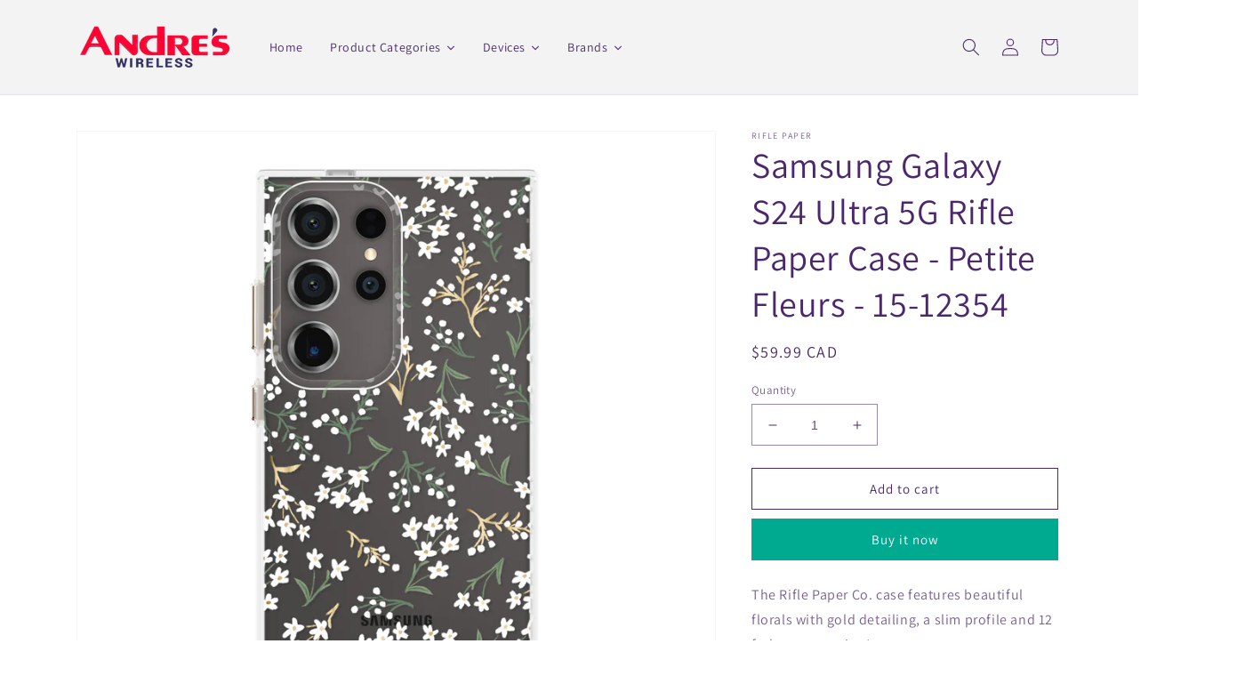

--- FILE ---
content_type: text/html; charset=utf-8
request_url: https://shopandres.ca/products/samsung-galaxy-s24-ultra-5g-rifle-paper-case-petite-fleurs-15-12354
body_size: 49026
content:
<!doctype html>
<html class="no-js" lang="en">
  <head>
    <meta charset="utf-8">
    <meta http-equiv="X-UA-Compatible" content="IE=edge">
    <meta name="viewport" content="width=device-width,initial-scale=1">
    <meta name="theme-color" content="">
    <link rel="canonical" href="https://shopandres.ca/products/samsung-galaxy-s24-ultra-5g-rifle-paper-case-petite-fleurs-15-12354">
    <link rel="preconnect" href="https://cdn.shopify.com" crossorigin><link rel="preconnect" href="https://fonts.shopifycdn.com" crossorigin><title>
      Samsung Galaxy S24 Ultra 5G Rifle Paper Case - Petite Fleurs - 15-1235
 &ndash; Andres Wireless Accessories</title>

    
      <meta name="description" content="The Rifle Paper Co. case features beautiful florals with gold detailing, a slim profile and 12 ft drop protection!DescriptionWith a slim profile and anti-scratch finish, this Rifle Paper Co. case keeps your phone both pretty and protected—all while letting its color shine through.Additional Features 12 ft drop protecti">
    

    

<meta property="og:site_name" content="Andres Wireless Accessories">
<meta property="og:url" content="https://shopandres.ca/products/samsung-galaxy-s24-ultra-5g-rifle-paper-case-petite-fleurs-15-12354">
<meta property="og:title" content="Samsung Galaxy S24 Ultra 5G Rifle Paper Case - Petite Fleurs - 15-1235">
<meta property="og:type" content="product">
<meta property="og:description" content="The Rifle Paper Co. case features beautiful florals with gold detailing, a slim profile and 12 ft drop protection!DescriptionWith a slim profile and anti-scratch finish, this Rifle Paper Co. case keeps your phone both pretty and protected—all while letting its color shine through.Additional Features 12 ft drop protecti"><meta property="og:image" content="http://shopandres.ca/cdn/shop/files/15-12354-1_b48b009c-54e7-4a90-a95d-6165257cd7f8.jpg?v=1749831876">
  <meta property="og:image:secure_url" content="https://shopandres.ca/cdn/shop/files/15-12354-1_b48b009c-54e7-4a90-a95d-6165257cd7f8.jpg?v=1749831876">
  <meta property="og:image:width" content="2000">
  <meta property="og:image:height" content="2000"><meta property="og:price:amount" content="59.99">
  <meta property="og:price:currency" content="CAD"><meta name="twitter:card" content="summary_large_image">
<meta name="twitter:title" content="Samsung Galaxy S24 Ultra 5G Rifle Paper Case - Petite Fleurs - 15-1235">
<meta name="twitter:description" content="The Rifle Paper Co. case features beautiful florals with gold detailing, a slim profile and 12 ft drop protection!DescriptionWith a slim profile and anti-scratch finish, this Rifle Paper Co. case keeps your phone both pretty and protected—all while letting its color shine through.Additional Features 12 ft drop protecti">


    <script src="//shopandres.ca/cdn/shop/t/1/assets/global.js?v=24850326154503943211651789924" defer="defer"></script>
    <script>window.performance && window.performance.mark && window.performance.mark('shopify.content_for_header.start');</script><meta id="shopify-digital-wallet" name="shopify-digital-wallet" content="/61813752013/digital_wallets/dialog">
<meta name="shopify-checkout-api-token" content="901257f8c5b4da0ad67e1ab529d22002">
<meta id="in-context-paypal-metadata" data-shop-id="61813752013" data-venmo-supported="false" data-environment="production" data-locale="en_US" data-paypal-v4="true" data-currency="CAD">
<link rel="alternate" type="application/json+oembed" href="https://shopandres.ca/products/samsung-galaxy-s24-ultra-5g-rifle-paper-case-petite-fleurs-15-12354.oembed">
<script async="async" src="/checkouts/internal/preloads.js?locale=en-CA"></script>
<script id="shopify-features" type="application/json">{"accessToken":"901257f8c5b4da0ad67e1ab529d22002","betas":["rich-media-storefront-analytics"],"domain":"shopandres.ca","predictiveSearch":true,"shopId":61813752013,"locale":"en"}</script>
<script>var Shopify = Shopify || {};
Shopify.shop = "andres-wireless-accessories.myshopify.com";
Shopify.locale = "en";
Shopify.currency = {"active":"CAD","rate":"1.0"};
Shopify.country = "CA";
Shopify.theme = {"name":"Dawn","id":128964657357,"schema_name":"Dawn","schema_version":"5.0.0","theme_store_id":887,"role":"main"};
Shopify.theme.handle = "null";
Shopify.theme.style = {"id":null,"handle":null};
Shopify.cdnHost = "shopandres.ca/cdn";
Shopify.routes = Shopify.routes || {};
Shopify.routes.root = "/";</script>
<script type="module">!function(o){(o.Shopify=o.Shopify||{}).modules=!0}(window);</script>
<script>!function(o){function n(){var o=[];function n(){o.push(Array.prototype.slice.apply(arguments))}return n.q=o,n}var t=o.Shopify=o.Shopify||{};t.loadFeatures=n(),t.autoloadFeatures=n()}(window);</script>
<script id="shop-js-analytics" type="application/json">{"pageType":"product"}</script>
<script defer="defer" async type="module" src="//shopandres.ca/cdn/shopifycloud/shop-js/modules/v2/client.init-shop-cart-sync_BN7fPSNr.en.esm.js"></script>
<script defer="defer" async type="module" src="//shopandres.ca/cdn/shopifycloud/shop-js/modules/v2/chunk.common_Cbph3Kss.esm.js"></script>
<script defer="defer" async type="module" src="//shopandres.ca/cdn/shopifycloud/shop-js/modules/v2/chunk.modal_DKumMAJ1.esm.js"></script>
<script type="module">
  await import("//shopandres.ca/cdn/shopifycloud/shop-js/modules/v2/client.init-shop-cart-sync_BN7fPSNr.en.esm.js");
await import("//shopandres.ca/cdn/shopifycloud/shop-js/modules/v2/chunk.common_Cbph3Kss.esm.js");
await import("//shopandres.ca/cdn/shopifycloud/shop-js/modules/v2/chunk.modal_DKumMAJ1.esm.js");

  window.Shopify.SignInWithShop?.initShopCartSync?.({"fedCMEnabled":true,"windoidEnabled":true});

</script>
<script id="__st">var __st={"a":61813752013,"offset":-28800,"reqid":"d98bb1db-3bf7-4987-93d7-d1a4be403281-1769795194","pageurl":"shopandres.ca\/products\/samsung-galaxy-s24-ultra-5g-rifle-paper-case-petite-fleurs-15-12354","u":"aa362ac3f899","p":"product","rtyp":"product","rid":8747416289485};</script>
<script>window.ShopifyPaypalV4VisibilityTracking = true;</script>
<script id="captcha-bootstrap">!function(){'use strict';const t='contact',e='account',n='new_comment',o=[[t,t],['blogs',n],['comments',n],[t,'customer']],c=[[e,'customer_login'],[e,'guest_login'],[e,'recover_customer_password'],[e,'create_customer']],r=t=>t.map((([t,e])=>`form[action*='/${t}']:not([data-nocaptcha='true']) input[name='form_type'][value='${e}']`)).join(','),a=t=>()=>t?[...document.querySelectorAll(t)].map((t=>t.form)):[];function s(){const t=[...o],e=r(t);return a(e)}const i='password',u='form_key',d=['recaptcha-v3-token','g-recaptcha-response','h-captcha-response',i],f=()=>{try{return window.sessionStorage}catch{return}},m='__shopify_v',_=t=>t.elements[u];function p(t,e,n=!1){try{const o=window.sessionStorage,c=JSON.parse(o.getItem(e)),{data:r}=function(t){const{data:e,action:n}=t;return t[m]||n?{data:e,action:n}:{data:t,action:n}}(c);for(const[e,n]of Object.entries(r))t.elements[e]&&(t.elements[e].value=n);n&&o.removeItem(e)}catch(o){console.error('form repopulation failed',{error:o})}}const l='form_type',E='cptcha';function T(t){t.dataset[E]=!0}const w=window,h=w.document,L='Shopify',v='ce_forms',y='captcha';let A=!1;((t,e)=>{const n=(g='f06e6c50-85a8-45c8-87d0-21a2b65856fe',I='https://cdn.shopify.com/shopifycloud/storefront-forms-hcaptcha/ce_storefront_forms_captcha_hcaptcha.v1.5.2.iife.js',D={infoText:'Protected by hCaptcha',privacyText:'Privacy',termsText:'Terms'},(t,e,n)=>{const o=w[L][v],c=o.bindForm;if(c)return c(t,g,e,D).then(n);var r;o.q.push([[t,g,e,D],n]),r=I,A||(h.body.append(Object.assign(h.createElement('script'),{id:'captcha-provider',async:!0,src:r})),A=!0)});var g,I,D;w[L]=w[L]||{},w[L][v]=w[L][v]||{},w[L][v].q=[],w[L][y]=w[L][y]||{},w[L][y].protect=function(t,e){n(t,void 0,e),T(t)},Object.freeze(w[L][y]),function(t,e,n,w,h,L){const[v,y,A,g]=function(t,e,n){const i=e?o:[],u=t?c:[],d=[...i,...u],f=r(d),m=r(i),_=r(d.filter((([t,e])=>n.includes(e))));return[a(f),a(m),a(_),s()]}(w,h,L),I=t=>{const e=t.target;return e instanceof HTMLFormElement?e:e&&e.form},D=t=>v().includes(t);t.addEventListener('submit',(t=>{const e=I(t);if(!e)return;const n=D(e)&&!e.dataset.hcaptchaBound&&!e.dataset.recaptchaBound,o=_(e),c=g().includes(e)&&(!o||!o.value);(n||c)&&t.preventDefault(),c&&!n&&(function(t){try{if(!f())return;!function(t){const e=f();if(!e)return;const n=_(t);if(!n)return;const o=n.value;o&&e.removeItem(o)}(t);const e=Array.from(Array(32),(()=>Math.random().toString(36)[2])).join('');!function(t,e){_(t)||t.append(Object.assign(document.createElement('input'),{type:'hidden',name:u})),t.elements[u].value=e}(t,e),function(t,e){const n=f();if(!n)return;const o=[...t.querySelectorAll(`input[type='${i}']`)].map((({name:t})=>t)),c=[...d,...o],r={};for(const[a,s]of new FormData(t).entries())c.includes(a)||(r[a]=s);n.setItem(e,JSON.stringify({[m]:1,action:t.action,data:r}))}(t,e)}catch(e){console.error('failed to persist form',e)}}(e),e.submit())}));const S=(t,e)=>{t&&!t.dataset[E]&&(n(t,e.some((e=>e===t))),T(t))};for(const o of['focusin','change'])t.addEventListener(o,(t=>{const e=I(t);D(e)&&S(e,y())}));const B=e.get('form_key'),M=e.get(l),P=B&&M;t.addEventListener('DOMContentLoaded',(()=>{const t=y();if(P)for(const e of t)e.elements[l].value===M&&p(e,B);[...new Set([...A(),...v().filter((t=>'true'===t.dataset.shopifyCaptcha))])].forEach((e=>S(e,t)))}))}(h,new URLSearchParams(w.location.search),n,t,e,['guest_login'])})(!0,!0)}();</script>
<script integrity="sha256-4kQ18oKyAcykRKYeNunJcIwy7WH5gtpwJnB7kiuLZ1E=" data-source-attribution="shopify.loadfeatures" defer="defer" src="//shopandres.ca/cdn/shopifycloud/storefront/assets/storefront/load_feature-a0a9edcb.js" crossorigin="anonymous"></script>
<script data-source-attribution="shopify.dynamic_checkout.dynamic.init">var Shopify=Shopify||{};Shopify.PaymentButton=Shopify.PaymentButton||{isStorefrontPortableWallets:!0,init:function(){window.Shopify.PaymentButton.init=function(){};var t=document.createElement("script");t.src="https://shopandres.ca/cdn/shopifycloud/portable-wallets/latest/portable-wallets.en.js",t.type="module",document.head.appendChild(t)}};
</script>
<script data-source-attribution="shopify.dynamic_checkout.buyer_consent">
  function portableWalletsHideBuyerConsent(e){var t=document.getElementById("shopify-buyer-consent"),n=document.getElementById("shopify-subscription-policy-button");t&&n&&(t.classList.add("hidden"),t.setAttribute("aria-hidden","true"),n.removeEventListener("click",e))}function portableWalletsShowBuyerConsent(e){var t=document.getElementById("shopify-buyer-consent"),n=document.getElementById("shopify-subscription-policy-button");t&&n&&(t.classList.remove("hidden"),t.removeAttribute("aria-hidden"),n.addEventListener("click",e))}window.Shopify?.PaymentButton&&(window.Shopify.PaymentButton.hideBuyerConsent=portableWalletsHideBuyerConsent,window.Shopify.PaymentButton.showBuyerConsent=portableWalletsShowBuyerConsent);
</script>
<script>
  function portableWalletsCleanup(e){e&&e.src&&console.error("Failed to load portable wallets script "+e.src);var t=document.querySelectorAll("shopify-accelerated-checkout .shopify-payment-button__skeleton, shopify-accelerated-checkout-cart .wallet-cart-button__skeleton"),e=document.getElementById("shopify-buyer-consent");for(let e=0;e<t.length;e++)t[e].remove();e&&e.remove()}function portableWalletsNotLoadedAsModule(e){e instanceof ErrorEvent&&"string"==typeof e.message&&e.message.includes("import.meta")&&"string"==typeof e.filename&&e.filename.includes("portable-wallets")&&(window.removeEventListener("error",portableWalletsNotLoadedAsModule),window.Shopify.PaymentButton.failedToLoad=e,"loading"===document.readyState?document.addEventListener("DOMContentLoaded",window.Shopify.PaymentButton.init):window.Shopify.PaymentButton.init())}window.addEventListener("error",portableWalletsNotLoadedAsModule);
</script>

<script type="module" src="https://shopandres.ca/cdn/shopifycloud/portable-wallets/latest/portable-wallets.en.js" onError="portableWalletsCleanup(this)" crossorigin="anonymous"></script>
<script nomodule>
  document.addEventListener("DOMContentLoaded", portableWalletsCleanup);
</script>

<link id="shopify-accelerated-checkout-styles" rel="stylesheet" media="screen" href="https://shopandres.ca/cdn/shopifycloud/portable-wallets/latest/accelerated-checkout-backwards-compat.css" crossorigin="anonymous">
<style id="shopify-accelerated-checkout-cart">
        #shopify-buyer-consent {
  margin-top: 1em;
  display: inline-block;
  width: 100%;
}

#shopify-buyer-consent.hidden {
  display: none;
}

#shopify-subscription-policy-button {
  background: none;
  border: none;
  padding: 0;
  text-decoration: underline;
  font-size: inherit;
  cursor: pointer;
}

#shopify-subscription-policy-button::before {
  box-shadow: none;
}

      </style>
<script id="sections-script" data-sections="product-recommendations,header,footer" defer="defer" src="//shopandres.ca/cdn/shop/t/1/compiled_assets/scripts.js?v=398"></script>
<script>window.performance && window.performance.mark && window.performance.mark('shopify.content_for_header.end');</script>


    <style data-shopify>
      @font-face {
  font-family: Assistant;
  font-weight: 400;
  font-style: normal;
  font-display: swap;
  src: url("//shopandres.ca/cdn/fonts/assistant/assistant_n4.9120912a469cad1cc292572851508ca49d12e768.woff2") format("woff2"),
       url("//shopandres.ca/cdn/fonts/assistant/assistant_n4.6e9875ce64e0fefcd3f4446b7ec9036b3ddd2985.woff") format("woff");
}

      @font-face {
  font-family: Assistant;
  font-weight: 700;
  font-style: normal;
  font-display: swap;
  src: url("//shopandres.ca/cdn/fonts/assistant/assistant_n7.bf44452348ec8b8efa3aa3068825305886b1c83c.woff2") format("woff2"),
       url("//shopandres.ca/cdn/fonts/assistant/assistant_n7.0c887fee83f6b3bda822f1150b912c72da0f7b64.woff") format("woff");
}

      
      
      @font-face {
  font-family: Assistant;
  font-weight: 400;
  font-style: normal;
  font-display: swap;
  src: url("//shopandres.ca/cdn/fonts/assistant/assistant_n4.9120912a469cad1cc292572851508ca49d12e768.woff2") format("woff2"),
       url("//shopandres.ca/cdn/fonts/assistant/assistant_n4.6e9875ce64e0fefcd3f4446b7ec9036b3ddd2985.woff") format("woff");
}


      :root {
        --font-body-family: Assistant, sans-serif;
        --font-body-style: normal;
        --font-body-weight: 400;
        --font-body-weight-bold: 700;

        --font-heading-family: Assistant, sans-serif;
        --font-heading-style: normal;
        --font-heading-weight: 400;

        --font-body-scale: 1.0;
        --font-heading-scale: 1.0;

        --color-base-text: 75, 40, 109;
        --color-shadow: 75, 40, 109;
        --color-base-background-1: 255, 255, 255;
        --color-base-background-2: 243, 243, 243;
        --color-base-solid-button-labels: 255, 255, 255;
        --color-base-outline-button-labels: 75, 40, 109;
        --color-base-accent-1: 0, 170, 144;
        --color-base-accent-2: 140, 104, 166;
        --payment-terms-background-color: #ffffff;

        --gradient-base-background-1: #ffffff;
        --gradient-base-background-2: #f3f3f3;
        --gradient-base-accent-1: #00aa90;
        --gradient-base-accent-2: #8c68a6;

        --media-padding: px;
        --media-border-opacity: 0.05;
        --media-border-width: 1px;
        --media-radius: 0px;
        --media-shadow-opacity: 0.0;
        --media-shadow-horizontal-offset: 0px;
        --media-shadow-vertical-offset: 4px;
        --media-shadow-blur-radius: 5px;

        --page-width: 120rem;
        --page-width-margin: 0rem;

        --card-image-padding: 0.0rem;
        --card-corner-radius: 0.0rem;
        --card-text-alignment: left;
        --card-border-width: 0.0rem;
        --card-border-opacity: 0.1;
        --card-shadow-opacity: 0.0;
        --card-shadow-horizontal-offset: 0.0rem;
        --card-shadow-vertical-offset: 0.4rem;
        --card-shadow-blur-radius: 0.5rem;

        --badge-corner-radius: 4.0rem;

        --popup-border-width: 1px;
        --popup-border-opacity: 0.1;
        --popup-corner-radius: 0px;
        --popup-shadow-opacity: 0.0;
        --popup-shadow-horizontal-offset: 0px;
        --popup-shadow-vertical-offset: 4px;
        --popup-shadow-blur-radius: 5px;

        --drawer-border-width: 1px;
        --drawer-border-opacity: 0.1;
        --drawer-shadow-opacity: 0.0;
        --drawer-shadow-horizontal-offset: 0px;
        --drawer-shadow-vertical-offset: 4px;
        --drawer-shadow-blur-radius: 5px;

        --spacing-sections-desktop: 0px;
        --spacing-sections-mobile: 0px;

        --grid-desktop-vertical-spacing: 8px;
        --grid-desktop-horizontal-spacing: 8px;
        --grid-mobile-vertical-spacing: 4px;
        --grid-mobile-horizontal-spacing: 4px;

        --text-boxes-border-opacity: 0.1;
        --text-boxes-border-width: 0px;
        --text-boxes-radius: 0px;
        --text-boxes-shadow-opacity: 0.0;
        --text-boxes-shadow-horizontal-offset: 0px;
        --text-boxes-shadow-vertical-offset: 4px;
        --text-boxes-shadow-blur-radius: 5px;

        --buttons-radius: 0px;
        --buttons-radius-outset: 0px;
        --buttons-border-width: 1px;
        --buttons-border-opacity: 1.0;
        --buttons-shadow-opacity: 0.0;
        --buttons-shadow-horizontal-offset: 0px;
        --buttons-shadow-vertical-offset: 4px;
        --buttons-shadow-blur-radius: 5px;
        --buttons-border-offset: 0px;

        --inputs-radius: 0px;
        --inputs-border-width: 1px;
        --inputs-border-opacity: 0.55;
        --inputs-shadow-opacity: 0.0;
        --inputs-shadow-horizontal-offset: 0px;
        --inputs-margin-offset: 0px;
        --inputs-shadow-vertical-offset: 4px;
        --inputs-shadow-blur-radius: 5px;
        --inputs-radius-outset: 0px;

        --variant-pills-radius: 40px;
        --variant-pills-border-width: 1px;
        --variant-pills-border-opacity: 0.55;
        --variant-pills-shadow-opacity: 0.0;
        --variant-pills-shadow-horizontal-offset: 0px;
        --variant-pills-shadow-vertical-offset: 4px;
        --variant-pills-shadow-blur-radius: 5px;
      }

      *,
      *::before,
      *::after {
        box-sizing: inherit;
      }

      html {
        box-sizing: border-box;
        font-size: calc(var(--font-body-scale) * 62.5%);
        height: 100%;
      }

      body {
        display: grid;
        grid-template-rows: auto auto 1fr auto;
        grid-template-columns: 100%;
        min-height: 100%;
        margin: 0;
        font-size: 1.5rem;
        letter-spacing: 0.06rem;
        line-height: calc(1 + 0.8 / var(--font-body-scale));
        font-family: var(--font-body-family);
        font-style: var(--font-body-style);
        font-weight: var(--font-body-weight);
      }

      @media screen and (min-width: 750px) {
        body {
          font-size: 1.6rem;
        }
      }
    </style>

    <link href="//shopandres.ca/cdn/shop/t/1/assets/base.css?v=63430998694437913911652123616" rel="stylesheet" type="text/css" media="all" />
<link rel="preload" as="font" href="//shopandres.ca/cdn/fonts/assistant/assistant_n4.9120912a469cad1cc292572851508ca49d12e768.woff2" type="font/woff2" crossorigin><link rel="preload" as="font" href="//shopandres.ca/cdn/fonts/assistant/assistant_n4.9120912a469cad1cc292572851508ca49d12e768.woff2" type="font/woff2" crossorigin><link rel="stylesheet" href="//shopandres.ca/cdn/shop/t/1/assets/component-predictive-search.css?v=165644661289088488651651789919" media="print" onload="this.media='all'"><script>document.documentElement.className = document.documentElement.className.replace('no-js', 'js');
    if (Shopify.designMode) {
      document.documentElement.classList.add('shopify-design-mode');
    }
    </script>
  
  






 <!--begin-boost-pfs-filter-css-->
   <link rel="preload stylesheet" href="//shopandres.ca/cdn/shop/t/1/assets/boost-pfs-instant-search.css?v=22118702417788404131651881461" as="style"><link href="//shopandres.ca/cdn/shop/t/1/assets/boost-pfs-custom.css?v=144263314836560693921651881470" rel="stylesheet" type="text/css" media="all" />
<style data-id="boost-pfs-style">
    .boost-pfs-filter-option-title-text {}

   .boost-pfs-filter-tree-v .boost-pfs-filter-option-title-text:before {}
    .boost-pfs-filter-tree-v .boost-pfs-filter-option.boost-pfs-filter-option-collapsed .boost-pfs-filter-option-title-text:before {}
    .boost-pfs-filter-tree-h .boost-pfs-filter-option-title-heading:before {}

    .boost-pfs-filter-refine-by .boost-pfs-filter-option-title h3 {}

    .boost-pfs-filter-option-content .boost-pfs-filter-option-item-list .boost-pfs-filter-option-item button,
    .boost-pfs-filter-option-content .boost-pfs-filter-option-item-list .boost-pfs-filter-option-item .boost-pfs-filter-button,
    .boost-pfs-filter-option-range-amount input,
    .boost-pfs-filter-tree-v .boost-pfs-filter-refine-by .boost-pfs-filter-refine-by-items .refine-by-item,
    .boost-pfs-filter-refine-by-wrapper-v .boost-pfs-filter-refine-by .boost-pfs-filter-refine-by-items .refine-by-item,
    .boost-pfs-filter-refine-by .boost-pfs-filter-option-title,
    .boost-pfs-filter-refine-by .boost-pfs-filter-refine-by-items .refine-by-item>a,
    .boost-pfs-filter-refine-by>span,
    .boost-pfs-filter-clear,
    .boost-pfs-filter-clear-all{}
    .boost-pfs-filter-tree-h .boost-pfs-filter-pc .boost-pfs-filter-refine-by-items .refine-by-item .boost-pfs-filter-clear .refine-by-type,
    .boost-pfs-filter-refine-by-wrapper-h .boost-pfs-filter-pc .boost-pfs-filter-refine-by-items .refine-by-item .boost-pfs-filter-clear .refine-by-type {}

    .boost-pfs-filter-option-multi-level-collections .boost-pfs-filter-option-multi-level-list .boost-pfs-filter-option-item .boost-pfs-filter-button-arrow .boost-pfs-arrow:before,
    .boost-pfs-filter-option-multi-level-tag .boost-pfs-filter-option-multi-level-list .boost-pfs-filter-option-item .boost-pfs-filter-button-arrow .boost-pfs-arrow:before {}

    .boost-pfs-filter-refine-by-wrapper-v .boost-pfs-filter-refine-by .boost-pfs-filter-refine-by-items .refine-by-item .boost-pfs-filter-clear:after,
    .boost-pfs-filter-refine-by-wrapper-v .boost-pfs-filter-refine-by .boost-pfs-filter-refine-by-items .refine-by-item .boost-pfs-filter-clear:before,
    .boost-pfs-filter-tree-v .boost-pfs-filter-refine-by .boost-pfs-filter-refine-by-items .refine-by-item .boost-pfs-filter-clear:after,
    .boost-pfs-filter-tree-v .boost-pfs-filter-refine-by .boost-pfs-filter-refine-by-items .refine-by-item .boost-pfs-filter-clear:before,
    .boost-pfs-filter-refine-by-wrapper-h .boost-pfs-filter-pc .boost-pfs-filter-refine-by-items .refine-by-item .boost-pfs-filter-clear:after,
    .boost-pfs-filter-refine-by-wrapper-h .boost-pfs-filter-pc .boost-pfs-filter-refine-by-items .refine-by-item .boost-pfs-filter-clear:before,
    .boost-pfs-filter-tree-h .boost-pfs-filter-pc .boost-pfs-filter-refine-by-items .refine-by-item .boost-pfs-filter-clear:after,
    .boost-pfs-filter-tree-h .boost-pfs-filter-pc .boost-pfs-filter-refine-by-items .refine-by-item .boost-pfs-filter-clear:before {}
    .boost-pfs-filter-option-range-slider .noUi-value-horizontal {}

    .boost-pfs-filter-tree-mobile-button button,
    .boost-pfs-filter-top-sorting-mobile button {}
    .boost-pfs-filter-top-sorting-mobile button>span:after {}
  </style>
 <!--end-boost-pfs-filter-css-->

 
<link href="https://monorail-edge.shopifysvc.com" rel="dns-prefetch">
<script>(function(){if ("sendBeacon" in navigator && "performance" in window) {try {var session_token_from_headers = performance.getEntriesByType('navigation')[0].serverTiming.find(x => x.name == '_s').description;} catch {var session_token_from_headers = undefined;}var session_cookie_matches = document.cookie.match(/_shopify_s=([^;]*)/);var session_token_from_cookie = session_cookie_matches && session_cookie_matches.length === 2 ? session_cookie_matches[1] : "";var session_token = session_token_from_headers || session_token_from_cookie || "";function handle_abandonment_event(e) {var entries = performance.getEntries().filter(function(entry) {return /monorail-edge.shopifysvc.com/.test(entry.name);});if (!window.abandonment_tracked && entries.length === 0) {window.abandonment_tracked = true;var currentMs = Date.now();var navigation_start = performance.timing.navigationStart;var payload = {shop_id: 61813752013,url: window.location.href,navigation_start,duration: currentMs - navigation_start,session_token,page_type: "product"};window.navigator.sendBeacon("https://monorail-edge.shopifysvc.com/v1/produce", JSON.stringify({schema_id: "online_store_buyer_site_abandonment/1.1",payload: payload,metadata: {event_created_at_ms: currentMs,event_sent_at_ms: currentMs}}));}}window.addEventListener('pagehide', handle_abandonment_event);}}());</script>
<script id="web-pixels-manager-setup">(function e(e,d,r,n,o){if(void 0===o&&(o={}),!Boolean(null===(a=null===(i=window.Shopify)||void 0===i?void 0:i.analytics)||void 0===a?void 0:a.replayQueue)){var i,a;window.Shopify=window.Shopify||{};var t=window.Shopify;t.analytics=t.analytics||{};var s=t.analytics;s.replayQueue=[],s.publish=function(e,d,r){return s.replayQueue.push([e,d,r]),!0};try{self.performance.mark("wpm:start")}catch(e){}var l=function(){var e={modern:/Edge?\/(1{2}[4-9]|1[2-9]\d|[2-9]\d{2}|\d{4,})\.\d+(\.\d+|)|Firefox\/(1{2}[4-9]|1[2-9]\d|[2-9]\d{2}|\d{4,})\.\d+(\.\d+|)|Chrom(ium|e)\/(9{2}|\d{3,})\.\d+(\.\d+|)|(Maci|X1{2}).+ Version\/(15\.\d+|(1[6-9]|[2-9]\d|\d{3,})\.\d+)([,.]\d+|)( \(\w+\)|)( Mobile\/\w+|) Safari\/|Chrome.+OPR\/(9{2}|\d{3,})\.\d+\.\d+|(CPU[ +]OS|iPhone[ +]OS|CPU[ +]iPhone|CPU IPhone OS|CPU iPad OS)[ +]+(15[._]\d+|(1[6-9]|[2-9]\d|\d{3,})[._]\d+)([._]\d+|)|Android:?[ /-](13[3-9]|1[4-9]\d|[2-9]\d{2}|\d{4,})(\.\d+|)(\.\d+|)|Android.+Firefox\/(13[5-9]|1[4-9]\d|[2-9]\d{2}|\d{4,})\.\d+(\.\d+|)|Android.+Chrom(ium|e)\/(13[3-9]|1[4-9]\d|[2-9]\d{2}|\d{4,})\.\d+(\.\d+|)|SamsungBrowser\/([2-9]\d|\d{3,})\.\d+/,legacy:/Edge?\/(1[6-9]|[2-9]\d|\d{3,})\.\d+(\.\d+|)|Firefox\/(5[4-9]|[6-9]\d|\d{3,})\.\d+(\.\d+|)|Chrom(ium|e)\/(5[1-9]|[6-9]\d|\d{3,})\.\d+(\.\d+|)([\d.]+$|.*Safari\/(?![\d.]+ Edge\/[\d.]+$))|(Maci|X1{2}).+ Version\/(10\.\d+|(1[1-9]|[2-9]\d|\d{3,})\.\d+)([,.]\d+|)( \(\w+\)|)( Mobile\/\w+|) Safari\/|Chrome.+OPR\/(3[89]|[4-9]\d|\d{3,})\.\d+\.\d+|(CPU[ +]OS|iPhone[ +]OS|CPU[ +]iPhone|CPU IPhone OS|CPU iPad OS)[ +]+(10[._]\d+|(1[1-9]|[2-9]\d|\d{3,})[._]\d+)([._]\d+|)|Android:?[ /-](13[3-9]|1[4-9]\d|[2-9]\d{2}|\d{4,})(\.\d+|)(\.\d+|)|Mobile Safari.+OPR\/([89]\d|\d{3,})\.\d+\.\d+|Android.+Firefox\/(13[5-9]|1[4-9]\d|[2-9]\d{2}|\d{4,})\.\d+(\.\d+|)|Android.+Chrom(ium|e)\/(13[3-9]|1[4-9]\d|[2-9]\d{2}|\d{4,})\.\d+(\.\d+|)|Android.+(UC? ?Browser|UCWEB|U3)[ /]?(15\.([5-9]|\d{2,})|(1[6-9]|[2-9]\d|\d{3,})\.\d+)\.\d+|SamsungBrowser\/(5\.\d+|([6-9]|\d{2,})\.\d+)|Android.+MQ{2}Browser\/(14(\.(9|\d{2,})|)|(1[5-9]|[2-9]\d|\d{3,})(\.\d+|))(\.\d+|)|K[Aa][Ii]OS\/(3\.\d+|([4-9]|\d{2,})\.\d+)(\.\d+|)/},d=e.modern,r=e.legacy,n=navigator.userAgent;return n.match(d)?"modern":n.match(r)?"legacy":"unknown"}(),u="modern"===l?"modern":"legacy",c=(null!=n?n:{modern:"",legacy:""})[u],f=function(e){return[e.baseUrl,"/wpm","/b",e.hashVersion,"modern"===e.buildTarget?"m":"l",".js"].join("")}({baseUrl:d,hashVersion:r,buildTarget:u}),m=function(e){var d=e.version,r=e.bundleTarget,n=e.surface,o=e.pageUrl,i=e.monorailEndpoint;return{emit:function(e){var a=e.status,t=e.errorMsg,s=(new Date).getTime(),l=JSON.stringify({metadata:{event_sent_at_ms:s},events:[{schema_id:"web_pixels_manager_load/3.1",payload:{version:d,bundle_target:r,page_url:o,status:a,surface:n,error_msg:t},metadata:{event_created_at_ms:s}}]});if(!i)return console&&console.warn&&console.warn("[Web Pixels Manager] No Monorail endpoint provided, skipping logging."),!1;try{return self.navigator.sendBeacon.bind(self.navigator)(i,l)}catch(e){}var u=new XMLHttpRequest;try{return u.open("POST",i,!0),u.setRequestHeader("Content-Type","text/plain"),u.send(l),!0}catch(e){return console&&console.warn&&console.warn("[Web Pixels Manager] Got an unhandled error while logging to Monorail."),!1}}}}({version:r,bundleTarget:l,surface:e.surface,pageUrl:self.location.href,monorailEndpoint:e.monorailEndpoint});try{o.browserTarget=l,function(e){var d=e.src,r=e.async,n=void 0===r||r,o=e.onload,i=e.onerror,a=e.sri,t=e.scriptDataAttributes,s=void 0===t?{}:t,l=document.createElement("script"),u=document.querySelector("head"),c=document.querySelector("body");if(l.async=n,l.src=d,a&&(l.integrity=a,l.crossOrigin="anonymous"),s)for(var f in s)if(Object.prototype.hasOwnProperty.call(s,f))try{l.dataset[f]=s[f]}catch(e){}if(o&&l.addEventListener("load",o),i&&l.addEventListener("error",i),u)u.appendChild(l);else{if(!c)throw new Error("Did not find a head or body element to append the script");c.appendChild(l)}}({src:f,async:!0,onload:function(){if(!function(){var e,d;return Boolean(null===(d=null===(e=window.Shopify)||void 0===e?void 0:e.analytics)||void 0===d?void 0:d.initialized)}()){var d=window.webPixelsManager.init(e)||void 0;if(d){var r=window.Shopify.analytics;r.replayQueue.forEach((function(e){var r=e[0],n=e[1],o=e[2];d.publishCustomEvent(r,n,o)})),r.replayQueue=[],r.publish=d.publishCustomEvent,r.visitor=d.visitor,r.initialized=!0}}},onerror:function(){return m.emit({status:"failed",errorMsg:"".concat(f," has failed to load")})},sri:function(e){var d=/^sha384-[A-Za-z0-9+/=]+$/;return"string"==typeof e&&d.test(e)}(c)?c:"",scriptDataAttributes:o}),m.emit({status:"loading"})}catch(e){m.emit({status:"failed",errorMsg:(null==e?void 0:e.message)||"Unknown error"})}}})({shopId: 61813752013,storefrontBaseUrl: "https://shopandres.ca",extensionsBaseUrl: "https://extensions.shopifycdn.com/cdn/shopifycloud/web-pixels-manager",monorailEndpoint: "https://monorail-edge.shopifysvc.com/unstable/produce_batch",surface: "storefront-renderer",enabledBetaFlags: ["2dca8a86"],webPixelsConfigList: [{"id":"shopify-app-pixel","configuration":"{}","eventPayloadVersion":"v1","runtimeContext":"STRICT","scriptVersion":"0450","apiClientId":"shopify-pixel","type":"APP","privacyPurposes":["ANALYTICS","MARKETING"]},{"id":"shopify-custom-pixel","eventPayloadVersion":"v1","runtimeContext":"LAX","scriptVersion":"0450","apiClientId":"shopify-pixel","type":"CUSTOM","privacyPurposes":["ANALYTICS","MARKETING"]}],isMerchantRequest: false,initData: {"shop":{"name":"Andres Wireless Accessories","paymentSettings":{"currencyCode":"CAD"},"myshopifyDomain":"andres-wireless-accessories.myshopify.com","countryCode":"CA","storefrontUrl":"https:\/\/shopandres.ca"},"customer":null,"cart":null,"checkout":null,"productVariants":[{"price":{"amount":59.99,"currencyCode":"CAD"},"product":{"title":"Samsung Galaxy S24 Ultra 5G Rifle Paper Case - Petite Fleurs - 15-12354","vendor":"Rifle Paper","id":"8747416289485","untranslatedTitle":"Samsung Galaxy S24 Ultra 5G Rifle Paper Case - Petite Fleurs - 15-12354","url":"\/products\/samsung-galaxy-s24-ultra-5g-rifle-paper-case-petite-fleurs-15-12354","type":"Cases"},"id":"47380437958861","image":{"src":"\/\/shopandres.ca\/cdn\/shop\/files\/15-12354-1_b48b009c-54e7-4a90-a95d-6165257cd7f8.jpg?v=1749831876"},"sku":"15-12354","title":"Default Title","untranslatedTitle":"Default Title"}],"purchasingCompany":null},},"https://shopandres.ca/cdn","1d2a099fw23dfb22ep557258f5m7a2edbae",{"modern":"","legacy":""},{"shopId":"61813752013","storefrontBaseUrl":"https:\/\/shopandres.ca","extensionBaseUrl":"https:\/\/extensions.shopifycdn.com\/cdn\/shopifycloud\/web-pixels-manager","surface":"storefront-renderer","enabledBetaFlags":"[\"2dca8a86\"]","isMerchantRequest":"false","hashVersion":"1d2a099fw23dfb22ep557258f5m7a2edbae","publish":"custom","events":"[[\"page_viewed\",{}],[\"product_viewed\",{\"productVariant\":{\"price\":{\"amount\":59.99,\"currencyCode\":\"CAD\"},\"product\":{\"title\":\"Samsung Galaxy S24 Ultra 5G Rifle Paper Case - Petite Fleurs - 15-12354\",\"vendor\":\"Rifle Paper\",\"id\":\"8747416289485\",\"untranslatedTitle\":\"Samsung Galaxy S24 Ultra 5G Rifle Paper Case - Petite Fleurs - 15-12354\",\"url\":\"\/products\/samsung-galaxy-s24-ultra-5g-rifle-paper-case-petite-fleurs-15-12354\",\"type\":\"Cases\"},\"id\":\"47380437958861\",\"image\":{\"src\":\"\/\/shopandres.ca\/cdn\/shop\/files\/15-12354-1_b48b009c-54e7-4a90-a95d-6165257cd7f8.jpg?v=1749831876\"},\"sku\":\"15-12354\",\"title\":\"Default Title\",\"untranslatedTitle\":\"Default Title\"}}]]"});</script><script>
  window.ShopifyAnalytics = window.ShopifyAnalytics || {};
  window.ShopifyAnalytics.meta = window.ShopifyAnalytics.meta || {};
  window.ShopifyAnalytics.meta.currency = 'CAD';
  var meta = {"product":{"id":8747416289485,"gid":"gid:\/\/shopify\/Product\/8747416289485","vendor":"Rifle Paper","type":"Cases","handle":"samsung-galaxy-s24-ultra-5g-rifle-paper-case-petite-fleurs-15-12354","variants":[{"id":47380437958861,"price":5999,"name":"Samsung Galaxy S24 Ultra 5G Rifle Paper Case - Petite Fleurs - 15-12354","public_title":null,"sku":"15-12354"}],"remote":false},"page":{"pageType":"product","resourceType":"product","resourceId":8747416289485,"requestId":"d98bb1db-3bf7-4987-93d7-d1a4be403281-1769795194"}};
  for (var attr in meta) {
    window.ShopifyAnalytics.meta[attr] = meta[attr];
  }
</script>
<script class="analytics">
  (function () {
    var customDocumentWrite = function(content) {
      var jquery = null;

      if (window.jQuery) {
        jquery = window.jQuery;
      } else if (window.Checkout && window.Checkout.$) {
        jquery = window.Checkout.$;
      }

      if (jquery) {
        jquery('body').append(content);
      }
    };

    var hasLoggedConversion = function(token) {
      if (token) {
        return document.cookie.indexOf('loggedConversion=' + token) !== -1;
      }
      return false;
    }

    var setCookieIfConversion = function(token) {
      if (token) {
        var twoMonthsFromNow = new Date(Date.now());
        twoMonthsFromNow.setMonth(twoMonthsFromNow.getMonth() + 2);

        document.cookie = 'loggedConversion=' + token + '; expires=' + twoMonthsFromNow;
      }
    }

    var trekkie = window.ShopifyAnalytics.lib = window.trekkie = window.trekkie || [];
    if (trekkie.integrations) {
      return;
    }
    trekkie.methods = [
      'identify',
      'page',
      'ready',
      'track',
      'trackForm',
      'trackLink'
    ];
    trekkie.factory = function(method) {
      return function() {
        var args = Array.prototype.slice.call(arguments);
        args.unshift(method);
        trekkie.push(args);
        return trekkie;
      };
    };
    for (var i = 0; i < trekkie.methods.length; i++) {
      var key = trekkie.methods[i];
      trekkie[key] = trekkie.factory(key);
    }
    trekkie.load = function(config) {
      trekkie.config = config || {};
      trekkie.config.initialDocumentCookie = document.cookie;
      var first = document.getElementsByTagName('script')[0];
      var script = document.createElement('script');
      script.type = 'text/javascript';
      script.onerror = function(e) {
        var scriptFallback = document.createElement('script');
        scriptFallback.type = 'text/javascript';
        scriptFallback.onerror = function(error) {
                var Monorail = {
      produce: function produce(monorailDomain, schemaId, payload) {
        var currentMs = new Date().getTime();
        var event = {
          schema_id: schemaId,
          payload: payload,
          metadata: {
            event_created_at_ms: currentMs,
            event_sent_at_ms: currentMs
          }
        };
        return Monorail.sendRequest("https://" + monorailDomain + "/v1/produce", JSON.stringify(event));
      },
      sendRequest: function sendRequest(endpointUrl, payload) {
        // Try the sendBeacon API
        if (window && window.navigator && typeof window.navigator.sendBeacon === 'function' && typeof window.Blob === 'function' && !Monorail.isIos12()) {
          var blobData = new window.Blob([payload], {
            type: 'text/plain'
          });

          if (window.navigator.sendBeacon(endpointUrl, blobData)) {
            return true;
          } // sendBeacon was not successful

        } // XHR beacon

        var xhr = new XMLHttpRequest();

        try {
          xhr.open('POST', endpointUrl);
          xhr.setRequestHeader('Content-Type', 'text/plain');
          xhr.send(payload);
        } catch (e) {
          console.log(e);
        }

        return false;
      },
      isIos12: function isIos12() {
        return window.navigator.userAgent.lastIndexOf('iPhone; CPU iPhone OS 12_') !== -1 || window.navigator.userAgent.lastIndexOf('iPad; CPU OS 12_') !== -1;
      }
    };
    Monorail.produce('monorail-edge.shopifysvc.com',
      'trekkie_storefront_load_errors/1.1',
      {shop_id: 61813752013,
      theme_id: 128964657357,
      app_name: "storefront",
      context_url: window.location.href,
      source_url: "//shopandres.ca/cdn/s/trekkie.storefront.c59ea00e0474b293ae6629561379568a2d7c4bba.min.js"});

        };
        scriptFallback.async = true;
        scriptFallback.src = '//shopandres.ca/cdn/s/trekkie.storefront.c59ea00e0474b293ae6629561379568a2d7c4bba.min.js';
        first.parentNode.insertBefore(scriptFallback, first);
      };
      script.async = true;
      script.src = '//shopandres.ca/cdn/s/trekkie.storefront.c59ea00e0474b293ae6629561379568a2d7c4bba.min.js';
      first.parentNode.insertBefore(script, first);
    };
    trekkie.load(
      {"Trekkie":{"appName":"storefront","development":false,"defaultAttributes":{"shopId":61813752013,"isMerchantRequest":null,"themeId":128964657357,"themeCityHash":"4599380371964152776","contentLanguage":"en","currency":"CAD","eventMetadataId":"18e2e9ec-ab7c-4121-bfe8-f4a308743a2f"},"isServerSideCookieWritingEnabled":true,"monorailRegion":"shop_domain","enabledBetaFlags":["65f19447","b5387b81"]},"Session Attribution":{},"S2S":{"facebookCapiEnabled":false,"source":"trekkie-storefront-renderer","apiClientId":580111}}
    );

    var loaded = false;
    trekkie.ready(function() {
      if (loaded) return;
      loaded = true;

      window.ShopifyAnalytics.lib = window.trekkie;

      var originalDocumentWrite = document.write;
      document.write = customDocumentWrite;
      try { window.ShopifyAnalytics.merchantGoogleAnalytics.call(this); } catch(error) {};
      document.write = originalDocumentWrite;

      window.ShopifyAnalytics.lib.page(null,{"pageType":"product","resourceType":"product","resourceId":8747416289485,"requestId":"d98bb1db-3bf7-4987-93d7-d1a4be403281-1769795194","shopifyEmitted":true});

      var match = window.location.pathname.match(/checkouts\/(.+)\/(thank_you|post_purchase)/)
      var token = match? match[1]: undefined;
      if (!hasLoggedConversion(token)) {
        setCookieIfConversion(token);
        window.ShopifyAnalytics.lib.track("Viewed Product",{"currency":"CAD","variantId":47380437958861,"productId":8747416289485,"productGid":"gid:\/\/shopify\/Product\/8747416289485","name":"Samsung Galaxy S24 Ultra 5G Rifle Paper Case - Petite Fleurs - 15-12354","price":"59.99","sku":"15-12354","brand":"Rifle Paper","variant":null,"category":"Cases","nonInteraction":true,"remote":false},undefined,undefined,{"shopifyEmitted":true});
      window.ShopifyAnalytics.lib.track("monorail:\/\/trekkie_storefront_viewed_product\/1.1",{"currency":"CAD","variantId":47380437958861,"productId":8747416289485,"productGid":"gid:\/\/shopify\/Product\/8747416289485","name":"Samsung Galaxy S24 Ultra 5G Rifle Paper Case - Petite Fleurs - 15-12354","price":"59.99","sku":"15-12354","brand":"Rifle Paper","variant":null,"category":"Cases","nonInteraction":true,"remote":false,"referer":"https:\/\/shopandres.ca\/products\/samsung-galaxy-s24-ultra-5g-rifle-paper-case-petite-fleurs-15-12354"});
      }
    });


        var eventsListenerScript = document.createElement('script');
        eventsListenerScript.async = true;
        eventsListenerScript.src = "//shopandres.ca/cdn/shopifycloud/storefront/assets/shop_events_listener-3da45d37.js";
        document.getElementsByTagName('head')[0].appendChild(eventsListenerScript);

})();</script>
<script
  defer
  src="https://shopandres.ca/cdn/shopifycloud/perf-kit/shopify-perf-kit-3.1.0.min.js"
  data-application="storefront-renderer"
  data-shop-id="61813752013"
  data-render-region="gcp-us-central1"
  data-page-type="product"
  data-theme-instance-id="128964657357"
  data-theme-name="Dawn"
  data-theme-version="5.0.0"
  data-monorail-region="shop_domain"
  data-resource-timing-sampling-rate="10"
  data-shs="true"
  data-shs-beacon="true"
  data-shs-export-with-fetch="true"
  data-shs-logs-sample-rate="1"
  data-shs-beacon-endpoint="https://shopandres.ca/api/collect"
></script>
</head>

  <body class="gradient">
    <a class="skip-to-content-link button visually-hidden" href="#MainContent">
      Skip to content
    </a>

    <div id="shopify-section-announcement-bar" class="shopify-section">
</div>
    <div id="shopify-section-header" class="shopify-section section-header"><link rel="stylesheet" href="//shopandres.ca/cdn/shop/t/1/assets/component-list-menu.css?v=151968516119678728991651789927" media="print" onload="this.media='all'">
<link rel="stylesheet" href="//shopandres.ca/cdn/shop/t/1/assets/component-search.css?v=96455689198851321781651789908" media="print" onload="this.media='all'">
<link rel="stylesheet" href="//shopandres.ca/cdn/shop/t/1/assets/component-menu-drawer.css?v=182311192829367774911651789912" media="print" onload="this.media='all'">
<link rel="stylesheet" href="//shopandres.ca/cdn/shop/t/1/assets/component-cart-notification.css?v=119852831333870967341651789905" media="print" onload="this.media='all'">
<link rel="stylesheet" href="//shopandres.ca/cdn/shop/t/1/assets/component-cart-items.css?v=23917223812499722491651789942" media="print" onload="this.media='all'"><link rel="stylesheet" href="//shopandres.ca/cdn/shop/t/1/assets/component-price.css?v=112673864592427438181651789911" media="print" onload="this.media='all'">
  <link rel="stylesheet" href="//shopandres.ca/cdn/shop/t/1/assets/component-loading-overlay.css?v=167310470843593579841651789945" media="print" onload="this.media='all'"><noscript><link href="//shopandres.ca/cdn/shop/t/1/assets/component-list-menu.css?v=151968516119678728991651789927" rel="stylesheet" type="text/css" media="all" /></noscript>
<noscript><link href="//shopandres.ca/cdn/shop/t/1/assets/component-search.css?v=96455689198851321781651789908" rel="stylesheet" type="text/css" media="all" /></noscript>
<noscript><link href="//shopandres.ca/cdn/shop/t/1/assets/component-menu-drawer.css?v=182311192829367774911651789912" rel="stylesheet" type="text/css" media="all" /></noscript>
<noscript><link href="//shopandres.ca/cdn/shop/t/1/assets/component-cart-notification.css?v=119852831333870967341651789905" rel="stylesheet" type="text/css" media="all" /></noscript>
<noscript><link href="//shopandres.ca/cdn/shop/t/1/assets/component-cart-items.css?v=23917223812499722491651789942" rel="stylesheet" type="text/css" media="all" /></noscript>

<style>
  header-drawer {
    justify-self: start;
    margin-left: -1.2rem;
  }

  @media screen and (min-width: 990px) {
    header-drawer {
      display: none;
    }
  }

  .menu-drawer-container {
    display: flex;
  }

  .list-menu {
    list-style: none;
    padding: 0;
    margin: 0;
  }

  .list-menu--inline {
    display: inline-flex;
    flex-wrap: wrap;
  }

  summary.list-menu__item {
    padding-right: 2.7rem;
  }

  .list-menu__item {
    display: flex;
    align-items: center;
    line-height: calc(1 + 0.3 / var(--font-body-scale));
  }

  .list-menu__item--link {
    text-decoration: none;
    padding-bottom: 1rem;
    padding-top: 1rem;
    line-height: calc(1 + 0.8 / var(--font-body-scale));
  }

  @media screen and (min-width: 750px) {
    .list-menu__item--link {
      padding-bottom: 0.5rem;
      padding-top: 0.5rem;
    }
  }
</style><style data-shopify>.section-header {
    margin-bottom: 3px;
  }

  @media screen and (min-width: 750px) {
    .section-header {
      margin-bottom: 4px;
    }
  }</style><script src="//shopandres.ca/cdn/shop/t/1/assets/details-disclosure.js?v=153497636716254413831651789937" defer="defer"></script>
<script src="//shopandres.ca/cdn/shop/t/1/assets/details-modal.js?v=4511761896672669691651789936" defer="defer"></script>
<script src="//shopandres.ca/cdn/shop/t/1/assets/cart-notification.js?v=146771965050272264641651789910" defer="defer"></script>

<svg xmlns="http://www.w3.org/2000/svg" class="hidden">
  <symbol id="icon-search" viewbox="0 0 18 19" fill="none">
    <path fill-rule="evenodd" clip-rule="evenodd" d="M11.03 11.68A5.784 5.784 0 112.85 3.5a5.784 5.784 0 018.18 8.18zm.26 1.12a6.78 6.78 0 11.72-.7l5.4 5.4a.5.5 0 11-.71.7l-5.41-5.4z" fill="currentColor"/>
  </symbol>

  <symbol id="icon-close" class="icon icon-close" fill="none" viewBox="0 0 18 17">
    <path d="M.865 15.978a.5.5 0 00.707.707l7.433-7.431 7.579 7.282a.501.501 0 00.846-.37.5.5 0 00-.153-.351L9.712 8.546l7.417-7.416a.5.5 0 10-.707-.708L8.991 7.853 1.413.573a.5.5 0 10-.693.72l7.563 7.268-7.418 7.417z" fill="currentColor">
  </symbol>
</svg>
<div class="header-wrapper color-background-2 gradient header-wrapper--border-bottom">
  <header class="header header--middle-left page-width header--has-menu"><header-drawer data-breakpoint="tablet">
        <details id="Details-menu-drawer-container" class="menu-drawer-container">
          <summary class="header__icon header__icon--menu header__icon--summary link focus-inset" aria-label="Menu">
            <span>
              <svg xmlns="http://www.w3.org/2000/svg" aria-hidden="true" focusable="false" role="presentation" class="icon icon-hamburger" fill="none" viewBox="0 0 18 16">
  <path d="M1 .5a.5.5 0 100 1h15.71a.5.5 0 000-1H1zM.5 8a.5.5 0 01.5-.5h15.71a.5.5 0 010 1H1A.5.5 0 01.5 8zm0 7a.5.5 0 01.5-.5h15.71a.5.5 0 010 1H1a.5.5 0 01-.5-.5z" fill="currentColor">
</svg>

              <svg xmlns="http://www.w3.org/2000/svg" aria-hidden="true" focusable="false" role="presentation" class="icon icon-close" fill="none" viewBox="0 0 18 17">
  <path d="M.865 15.978a.5.5 0 00.707.707l7.433-7.431 7.579 7.282a.501.501 0 00.846-.37.5.5 0 00-.153-.351L9.712 8.546l7.417-7.416a.5.5 0 10-.707-.708L8.991 7.853 1.413.573a.5.5 0 10-.693.72l7.563 7.268-7.418 7.417z" fill="currentColor">
</svg>

            </span>
          </summary>
          <div id="menu-drawer" class="gradient menu-drawer motion-reduce" tabindex="-1">
            <div class="menu-drawer__inner-container">
              <div class="menu-drawer__navigation-container">
                <nav class="menu-drawer__navigation">
                  <ul class="menu-drawer__menu has-submenu list-menu" role="list"><li><a href="/" class="menu-drawer__menu-item list-menu__item link link--text focus-inset">
                            Home
                          </a></li><li><a href="/collections/all" class="menu-drawer__menu-item list-menu__item link link--text focus-inset">
                            Catalog
                          </a></li><li><a href="/pages/contact" class="menu-drawer__menu-item list-menu__item link link--text focus-inset">
                            Contact
                          </a></li></ul>
                </nav>
                <div class="menu-drawer__utility-links"><a href="/account/login" class="menu-drawer__account link focus-inset h5">
                      <svg xmlns="http://www.w3.org/2000/svg" aria-hidden="true" focusable="false" role="presentation" class="icon icon-account" fill="none" viewBox="0 0 18 19">
  <path fill-rule="evenodd" clip-rule="evenodd" d="M6 4.5a3 3 0 116 0 3 3 0 01-6 0zm3-4a4 4 0 100 8 4 4 0 000-8zm5.58 12.15c1.12.82 1.83 2.24 1.91 4.85H1.51c.08-2.6.79-4.03 1.9-4.85C4.66 11.75 6.5 11.5 9 11.5s4.35.26 5.58 1.15zM9 10.5c-2.5 0-4.65.24-6.17 1.35C1.27 12.98.5 14.93.5 18v.5h17V18c0-3.07-.77-5.02-2.33-6.15-1.52-1.1-3.67-1.35-6.17-1.35z" fill="currentColor">
</svg>

Log in</a><ul class="list list-social list-unstyled" role="list"></ul>
                </div>
              </div>
            </div>
          </div>
        </details>
      </header-drawer><a href="/" class="header__heading-link link link--text focus-inset"><img srcset="//shopandres.ca/cdn/shop/files/Andres-img-logo.webp?v=1652116783&width=170 1x, //shopandres.ca/cdn/shop/files/Andres-img-logo.webp?v=1652116783&width=340 2x"
              src="//shopandres.ca/cdn/shop/files/Andres-img-logo.webp?v=1652116783&width=170"
              loading="lazy"
              class="header__heading-logo"
              width="547"
              height="164"
              alt="Andres Wireless Accessories"
            ></a><nav class="header__inline-menu">
          <ul class="list-menu list-menu--inline" role="list"><li><a href="/" class="header__menu-item header__menu-item list-menu__item link link--text focus-inset">
                    <span>Home</span>
                  </a></li><li><a href="/collections/all" class="header__menu-item header__menu-item list-menu__item link link--text focus-inset">
                    <span>Catalog</span>
                  </a></li><li><a href="/pages/contact" class="header__menu-item header__menu-item list-menu__item link link--text focus-inset">
                    <span>Contact</span>
                  </a></li></ul>
        </nav><div class="header__icons">
      <details-modal class="header__search">
        <details>
          <summary class="header__icon header__icon--search header__icon--summary link focus-inset modal__toggle" aria-haspopup="dialog" aria-label="Search">
            <span>
              <svg class="modal__toggle-open icon icon-search" aria-hidden="true" focusable="false" role="presentation">
                <use href="#icon-search">
              </svg>
              <svg class="modal__toggle-close icon icon-close" aria-hidden="true" focusable="false" role="presentation">
                <use href="#icon-close">
              </svg>
            </span>
          </summary>
          <div class="search-modal modal__content gradient" role="dialog" aria-modal="true" aria-label="Search">
            <div class="modal-overlay"></div>
            <div class="search-modal__content search-modal__content-bottom" tabindex="-1"><predictive-search class="search-modal__form" data-loading-text="Loading..."><form action="/search" method="get" role="search" class="search search-modal__form">
                  <div class="field">
                    <input class="search__input field__input"
                      id="Search-In-Modal"
                      type="search"
                      name="q"
                      value=""
                      placeholder="Search"role="combobox"
                        aria-expanded="false"
                        aria-owns="predictive-search-results-list"
                        aria-controls="predictive-search-results-list"
                        aria-haspopup="listbox"
                        aria-autocomplete="list"
                        autocorrect="off"
                        autocomplete="off"
                        autocapitalize="off"
                        spellcheck="false">
                    <label class="field__label" for="Search-In-Modal">Search</label>
                    <input type="hidden" name="options[prefix]" value="last">
                    <button class="search__button field__button" aria-label="Search">
                      <svg class="icon icon-search" aria-hidden="true" focusable="false" role="presentation">
                        <use href="#icon-search">
                      </svg>
                    </button>
                  </div><div class="predictive-search predictive-search--header" tabindex="-1" data-predictive-search>
                      <div class="predictive-search__loading-state">
                        <svg aria-hidden="true" focusable="false" role="presentation" class="spinner" viewBox="0 0 66 66" xmlns="http://www.w3.org/2000/svg">
                          <circle class="path" fill="none" stroke-width="6" cx="33" cy="33" r="30"></circle>
                        </svg>
                      </div>
                    </div>

                    <span class="predictive-search-status visually-hidden" role="status" aria-hidden="true"></span></form></predictive-search><button type="button" class="search-modal__close-button modal__close-button link link--text focus-inset" aria-label="Close">
                <svg class="icon icon-close" aria-hidden="true" focusable="false" role="presentation">
                  <use href="#icon-close">
                </svg>
              </button>
            </div>
          </div>
        </details>
      </details-modal><a href="/account/login" class="header__icon header__icon--account link focus-inset small-hide">
          <svg xmlns="http://www.w3.org/2000/svg" aria-hidden="true" focusable="false" role="presentation" class="icon icon-account" fill="none" viewBox="0 0 18 19">
  <path fill-rule="evenodd" clip-rule="evenodd" d="M6 4.5a3 3 0 116 0 3 3 0 01-6 0zm3-4a4 4 0 100 8 4 4 0 000-8zm5.58 12.15c1.12.82 1.83 2.24 1.91 4.85H1.51c.08-2.6.79-4.03 1.9-4.85C4.66 11.75 6.5 11.5 9 11.5s4.35.26 5.58 1.15zM9 10.5c-2.5 0-4.65.24-6.17 1.35C1.27 12.98.5 14.93.5 18v.5h17V18c0-3.07-.77-5.02-2.33-6.15-1.52-1.1-3.67-1.35-6.17-1.35z" fill="currentColor">
</svg>

          <span class="visually-hidden">Log in</span>
        </a><a href="/cart" class="header__icon header__icon--cart link focus-inset" id="cart-icon-bubble"><svg class="icon icon-cart-empty" aria-hidden="true" focusable="false" role="presentation" xmlns="http://www.w3.org/2000/svg" viewBox="0 0 40 40" fill="none">
  <path d="m15.75 11.8h-3.16l-.77 11.6a5 5 0 0 0 4.99 5.34h7.38a5 5 0 0 0 4.99-5.33l-.78-11.61zm0 1h-2.22l-.71 10.67a4 4 0 0 0 3.99 4.27h7.38a4 4 0 0 0 4-4.27l-.72-10.67h-2.22v.63a4.75 4.75 0 1 1 -9.5 0zm8.5 0h-7.5v.63a3.75 3.75 0 1 0 7.5 0z" fill="currentColor" fill-rule="evenodd"/>
</svg>
<span class="visually-hidden">Cart</span></a>
    </div>
  </header>
</div>

<cart-notification>
  <div class="cart-notification-wrapper page-width">
    <div id="cart-notification" class="cart-notification focus-inset color-background-2 gradient" aria-modal="true" aria-label="Item added to your cart" role="dialog" tabindex="-1">
      <div class="cart-notification__header">
        <h2 class="cart-notification__heading caption-large text-body"><svg class="icon icon-checkmark color-foreground-text" aria-hidden="true" focusable="false" xmlns="http://www.w3.org/2000/svg" viewBox="0 0 12 9" fill="none">
  <path fill-rule="evenodd" clip-rule="evenodd" d="M11.35.643a.5.5 0 01.006.707l-6.77 6.886a.5.5 0 01-.719-.006L.638 4.845a.5.5 0 11.724-.69l2.872 3.011 6.41-6.517a.5.5 0 01.707-.006h-.001z" fill="currentColor"/>
</svg>
Item added to your cart</h2>
        <button type="button" class="cart-notification__close modal__close-button link link--text focus-inset" aria-label="Close">
          <svg class="icon icon-close" aria-hidden="true" focusable="false"><use href="#icon-close"></svg>
        </button>
      </div>
      <div id="cart-notification-product" class="cart-notification-product"></div>
      <div class="cart-notification__links">
        <a href="/cart" id="cart-notification-button" class="button button--secondary button--full-width"></a>
        <form action="/cart" method="post" id="cart-notification-form">
          <button class="button button--primary button--full-width" name="checkout">Check out</button>
        </form>
        <button type="button" class="link button-label">Continue shopping</button>
      </div>
    </div>
  </div>
</cart-notification>
<style data-shopify>
  .cart-notification {
     display: none;
  }
</style>


<script type="application/ld+json">
  {
    "@context": "http://schema.org",
    "@type": "Organization",
    "name": "Andres Wireless Accessories",
    
      "logo": "https:\/\/shopandres.ca\/cdn\/shop\/files\/Andres-img-logo.webp?v=1652116783\u0026width=547",
    
    "sameAs": [
      "",
      "",
      "",
      "",
      "",
      "",
      "",
      "",
      ""
    ],
    "url": "https:\/\/shopandres.ca"
  }
</script>
</div>
    <main id="MainContent" class="content-for-layout focus-none" role="main" tabindex="-1">
      <section id="shopify-section-template--15371090067661__main" class="shopify-section section"><section id="MainProduct-template--15371090067661__main" class="page-width section-template--15371090067661__main-padding" data-section="template--15371090067661__main">
  <link href="//shopandres.ca/cdn/shop/t/1/assets/section-main-product.css?v=182284089359771585231651789903" rel="stylesheet" type="text/css" media="all" />
  <link href="//shopandres.ca/cdn/shop/t/1/assets/component-accordion.css?v=180964204318874863811651789904" rel="stylesheet" type="text/css" media="all" />
  <link href="//shopandres.ca/cdn/shop/t/1/assets/component-price.css?v=112673864592427438181651789911" rel="stylesheet" type="text/css" media="all" />
  <link href="//shopandres.ca/cdn/shop/t/1/assets/component-rte.css?v=69919436638515329781651789939" rel="stylesheet" type="text/css" media="all" />
  <link href="//shopandres.ca/cdn/shop/t/1/assets/component-slider.css?v=120997663984027196991651789918" rel="stylesheet" type="text/css" media="all" />
  <link href="//shopandres.ca/cdn/shop/t/1/assets/component-rating.css?v=24573085263941240431651789934" rel="stylesheet" type="text/css" media="all" />
  <link href="//shopandres.ca/cdn/shop/t/1/assets/component-loading-overlay.css?v=167310470843593579841651789945" rel="stylesheet" type="text/css" media="all" />
  <link href="//shopandres.ca/cdn/shop/t/1/assets/component-deferred-media.css?v=105211437941697141201651789932" rel="stylesheet" type="text/css" media="all" />
<style data-shopify>.section-template--15371090067661__main-padding {
      padding-top: 27px;
      padding-bottom: 9px;
    }

    @media screen and (min-width: 750px) {
      .section-template--15371090067661__main-padding {
        padding-top: 36px;
        padding-bottom: 12px;
      }
    }</style><script src="//shopandres.ca/cdn/shop/t/1/assets/product-form.js?v=106714731521289003461651789906" defer="defer"></script><div class="product product--large product--stacked grid grid--1-col grid--2-col-tablet">
    <div class="grid__item product__media-wrapper">
      <media-gallery id="MediaGallery-template--15371090067661__main" role="region" class="product__media-gallery" aria-label="Gallery Viewer" data-desktop-layout="stacked">
        <div id="GalleryStatus-template--15371090067661__main" class="visually-hidden" role="status"></div>
        <slider-component id="GalleryViewer-template--15371090067661__main" class="slider-mobile-gutter">
          <a class="skip-to-content-link button visually-hidden quick-add-hidden" href="#ProductInfo-template--15371090067661__main">
            Skip to product information
          </a>
          <ul id="Slider-Gallery-template--15371090067661__main" class="product__media-list contains-media grid grid--peek list-unstyled slider slider--mobile" role="list"><li id="Slide-template--15371090067661__main-46110188273869" class="product__media-item grid__item slider__slide is-active" data-media-id="template--15371090067661__main-46110188273869">


<noscript><div class="product__media media gradient global-media-settings" style="padding-top: 100.0%;">
      <img
        srcset="//shopandres.ca/cdn/shop/files/15-12354-1_b48b009c-54e7-4a90-a95d-6165257cd7f8.jpg?v=1749831876&width=493 493w,
          //shopandres.ca/cdn/shop/files/15-12354-1_b48b009c-54e7-4a90-a95d-6165257cd7f8.jpg?v=1749831876&width=600 600w,
          //shopandres.ca/cdn/shop/files/15-12354-1_b48b009c-54e7-4a90-a95d-6165257cd7f8.jpg?v=1749831876&width=713 713w,
          //shopandres.ca/cdn/shop/files/15-12354-1_b48b009c-54e7-4a90-a95d-6165257cd7f8.jpg?v=1749831876&width=823 823w,
          //shopandres.ca/cdn/shop/files/15-12354-1_b48b009c-54e7-4a90-a95d-6165257cd7f8.jpg?v=1749831876&width=990 990w,
          //shopandres.ca/cdn/shop/files/15-12354-1_b48b009c-54e7-4a90-a95d-6165257cd7f8.jpg?v=1749831876&width=1100 1100w,
          //shopandres.ca/cdn/shop/files/15-12354-1_b48b009c-54e7-4a90-a95d-6165257cd7f8.jpg?v=1749831876&width=1206 1206w,
          //shopandres.ca/cdn/shop/files/15-12354-1_b48b009c-54e7-4a90-a95d-6165257cd7f8.jpg?v=1749831876&width=1346 1346w,
          //shopandres.ca/cdn/shop/files/15-12354-1_b48b009c-54e7-4a90-a95d-6165257cd7f8.jpg?v=1749831876&width=1426 1426w,
          //shopandres.ca/cdn/shop/files/15-12354-1_b48b009c-54e7-4a90-a95d-6165257cd7f8.jpg?v=1749831876&width=1646 1646w,
          //shopandres.ca/cdn/shop/files/15-12354-1_b48b009c-54e7-4a90-a95d-6165257cd7f8.jpg?v=1749831876&width=1946 1946w,
          //shopandres.ca/cdn/shop/files/15-12354-1_b48b009c-54e7-4a90-a95d-6165257cd7f8.jpg?v=1749831876 2000w"
        src="//shopandres.ca/cdn/shop/files/15-12354-1_b48b009c-54e7-4a90-a95d-6165257cd7f8.jpg?v=1749831876&width=1946"
        sizes="(min-width: 1200px) 715px, (min-width: 990px) calc(65.0vw - 10rem), (min-width: 750px) calc((100vw - 11.5rem) / 2), calc(100vw - 4rem)"
        loading="lazy"
        width="973"
        height="973"
        alt=""
      >
    </div></noscript>

<modal-opener class="product__modal-opener product__modal-opener--image no-js-hidden" data-modal="#ProductModal-template--15371090067661__main">
  <span class="product__media-icon motion-reduce quick-add-hidden" aria-hidden="true"><svg aria-hidden="true" focusable="false" role="presentation" class="icon icon-plus" width="19" height="19" viewBox="0 0 19 19" fill="none" xmlns="http://www.w3.org/2000/svg">
  <path fill-rule="evenodd" clip-rule="evenodd" d="M4.66724 7.93978C4.66655 7.66364 4.88984 7.43922 5.16598 7.43853L10.6996 7.42464C10.9758 7.42395 11.2002 7.64724 11.2009 7.92339C11.2016 8.19953 10.9783 8.42395 10.7021 8.42464L5.16849 8.43852C4.89235 8.43922 4.66793 8.21592 4.66724 7.93978Z" fill="currentColor"/>
  <path fill-rule="evenodd" clip-rule="evenodd" d="M7.92576 4.66463C8.2019 4.66394 8.42632 4.88723 8.42702 5.16337L8.4409 10.697C8.44159 10.9732 8.2183 11.1976 7.94215 11.1983C7.66601 11.199 7.44159 10.9757 7.4409 10.6995L7.42702 5.16588C7.42633 4.88974 7.64962 4.66532 7.92576 4.66463Z" fill="currentColor"/>
  <path fill-rule="evenodd" clip-rule="evenodd" d="M12.8324 3.03011C10.1255 0.323296 5.73693 0.323296 3.03011 3.03011C0.323296 5.73693 0.323296 10.1256 3.03011 12.8324C5.73693 15.5392 10.1255 15.5392 12.8324 12.8324C15.5392 10.1256 15.5392 5.73693 12.8324 3.03011ZM2.32301 2.32301C5.42035 -0.774336 10.4421 -0.774336 13.5395 2.32301C16.6101 5.39361 16.6366 10.3556 13.619 13.4588L18.2473 18.0871C18.4426 18.2824 18.4426 18.599 18.2473 18.7943C18.0521 18.9895 17.7355 18.9895 17.5402 18.7943L12.8778 14.1318C9.76383 16.6223 5.20839 16.4249 2.32301 13.5395C-0.774335 10.4421 -0.774335 5.42035 2.32301 2.32301Z" fill="currentColor"/>
</svg>
</span>

  <div class="product__media media media--transparent gradient global-media-settings" style="padding-top: 100.0%;">
    <img
      srcset="//shopandres.ca/cdn/shop/files/15-12354-1_b48b009c-54e7-4a90-a95d-6165257cd7f8.jpg?v=1749831876&width=493 493w,
        //shopandres.ca/cdn/shop/files/15-12354-1_b48b009c-54e7-4a90-a95d-6165257cd7f8.jpg?v=1749831876&width=600 600w,
        //shopandres.ca/cdn/shop/files/15-12354-1_b48b009c-54e7-4a90-a95d-6165257cd7f8.jpg?v=1749831876&width=713 713w,
        //shopandres.ca/cdn/shop/files/15-12354-1_b48b009c-54e7-4a90-a95d-6165257cd7f8.jpg?v=1749831876&width=823 823w,
        //shopandres.ca/cdn/shop/files/15-12354-1_b48b009c-54e7-4a90-a95d-6165257cd7f8.jpg?v=1749831876&width=990 990w,
        //shopandres.ca/cdn/shop/files/15-12354-1_b48b009c-54e7-4a90-a95d-6165257cd7f8.jpg?v=1749831876&width=1100 1100w,
        //shopandres.ca/cdn/shop/files/15-12354-1_b48b009c-54e7-4a90-a95d-6165257cd7f8.jpg?v=1749831876&width=1206 1206w,
        //shopandres.ca/cdn/shop/files/15-12354-1_b48b009c-54e7-4a90-a95d-6165257cd7f8.jpg?v=1749831876&width=1346 1346w,
        //shopandres.ca/cdn/shop/files/15-12354-1_b48b009c-54e7-4a90-a95d-6165257cd7f8.jpg?v=1749831876&width=1426 1426w,
        //shopandres.ca/cdn/shop/files/15-12354-1_b48b009c-54e7-4a90-a95d-6165257cd7f8.jpg?v=1749831876&width=1646 1646w,
        //shopandres.ca/cdn/shop/files/15-12354-1_b48b009c-54e7-4a90-a95d-6165257cd7f8.jpg?v=1749831876&width=1946 1946w,
        //shopandres.ca/cdn/shop/files/15-12354-1_b48b009c-54e7-4a90-a95d-6165257cd7f8.jpg?v=1749831876 2000w"
      src="//shopandres.ca/cdn/shop/files/15-12354-1_b48b009c-54e7-4a90-a95d-6165257cd7f8.jpg?v=1749831876&width=1946"
      sizes="(min-width: 1200px) 715px, (min-width: 990px) calc(65.0vw - 10rem), (min-width: 750px) calc((100vw - 11.5rem) / 2), calc(100vw - 4rem)"
      loading="lazy"
      width="973"
      height="973"
      alt=""
    >
  </div>
  <button class="product__media-toggle quick-add-hidden" type="button" aria-haspopup="dialog" data-media-id="46110188273869">
    <span class="visually-hidden">
      Open media 1 in modal
    </span>
  </button>
</modal-opener>
                </li><li id="Slide-template--15371090067661__main-46110188765389" class="product__media-item grid__item slider__slide" data-media-id="template--15371090067661__main-46110188765389">


<noscript><div class="product__media media gradient global-media-settings" style="padding-top: 100.0%;">
      <img
        srcset="//shopandres.ca/cdn/shop/files/15-12354-3_78fd76a8-f24c-47f4-b740-207c65a0814b.jpg?v=1749831878&width=493 493w,
          //shopandres.ca/cdn/shop/files/15-12354-3_78fd76a8-f24c-47f4-b740-207c65a0814b.jpg?v=1749831878&width=600 600w,
          //shopandres.ca/cdn/shop/files/15-12354-3_78fd76a8-f24c-47f4-b740-207c65a0814b.jpg?v=1749831878&width=713 713w,
          //shopandres.ca/cdn/shop/files/15-12354-3_78fd76a8-f24c-47f4-b740-207c65a0814b.jpg?v=1749831878&width=823 823w,
          //shopandres.ca/cdn/shop/files/15-12354-3_78fd76a8-f24c-47f4-b740-207c65a0814b.jpg?v=1749831878&width=990 990w,
          //shopandres.ca/cdn/shop/files/15-12354-3_78fd76a8-f24c-47f4-b740-207c65a0814b.jpg?v=1749831878&width=1100 1100w,
          //shopandres.ca/cdn/shop/files/15-12354-3_78fd76a8-f24c-47f4-b740-207c65a0814b.jpg?v=1749831878&width=1206 1206w,
          //shopandres.ca/cdn/shop/files/15-12354-3_78fd76a8-f24c-47f4-b740-207c65a0814b.jpg?v=1749831878&width=1346 1346w,
          //shopandres.ca/cdn/shop/files/15-12354-3_78fd76a8-f24c-47f4-b740-207c65a0814b.jpg?v=1749831878&width=1426 1426w,
          //shopandres.ca/cdn/shop/files/15-12354-3_78fd76a8-f24c-47f4-b740-207c65a0814b.jpg?v=1749831878&width=1646 1646w,
          //shopandres.ca/cdn/shop/files/15-12354-3_78fd76a8-f24c-47f4-b740-207c65a0814b.jpg?v=1749831878&width=1946 1946w,
          //shopandres.ca/cdn/shop/files/15-12354-3_78fd76a8-f24c-47f4-b740-207c65a0814b.jpg?v=1749831878 2000w"
        src="//shopandres.ca/cdn/shop/files/15-12354-3_78fd76a8-f24c-47f4-b740-207c65a0814b.jpg?v=1749831878&width=1946"
        sizes="(min-width: 1200px) 715px, (min-width: 990px) calc(65.0vw - 10rem), (min-width: 750px) calc((100vw - 11.5rem) / 2), calc(100vw - 4rem)"
        loading="lazy"
        width="973"
        height="973"
        alt=""
      >
    </div></noscript>

<modal-opener class="product__modal-opener product__modal-opener--image no-js-hidden" data-modal="#ProductModal-template--15371090067661__main">
  <span class="product__media-icon motion-reduce quick-add-hidden" aria-hidden="true"><svg aria-hidden="true" focusable="false" role="presentation" class="icon icon-plus" width="19" height="19" viewBox="0 0 19 19" fill="none" xmlns="http://www.w3.org/2000/svg">
  <path fill-rule="evenodd" clip-rule="evenodd" d="M4.66724 7.93978C4.66655 7.66364 4.88984 7.43922 5.16598 7.43853L10.6996 7.42464C10.9758 7.42395 11.2002 7.64724 11.2009 7.92339C11.2016 8.19953 10.9783 8.42395 10.7021 8.42464L5.16849 8.43852C4.89235 8.43922 4.66793 8.21592 4.66724 7.93978Z" fill="currentColor"/>
  <path fill-rule="evenodd" clip-rule="evenodd" d="M7.92576 4.66463C8.2019 4.66394 8.42632 4.88723 8.42702 5.16337L8.4409 10.697C8.44159 10.9732 8.2183 11.1976 7.94215 11.1983C7.66601 11.199 7.44159 10.9757 7.4409 10.6995L7.42702 5.16588C7.42633 4.88974 7.64962 4.66532 7.92576 4.66463Z" fill="currentColor"/>
  <path fill-rule="evenodd" clip-rule="evenodd" d="M12.8324 3.03011C10.1255 0.323296 5.73693 0.323296 3.03011 3.03011C0.323296 5.73693 0.323296 10.1256 3.03011 12.8324C5.73693 15.5392 10.1255 15.5392 12.8324 12.8324C15.5392 10.1256 15.5392 5.73693 12.8324 3.03011ZM2.32301 2.32301C5.42035 -0.774336 10.4421 -0.774336 13.5395 2.32301C16.6101 5.39361 16.6366 10.3556 13.619 13.4588L18.2473 18.0871C18.4426 18.2824 18.4426 18.599 18.2473 18.7943C18.0521 18.9895 17.7355 18.9895 17.5402 18.7943L12.8778 14.1318C9.76383 16.6223 5.20839 16.4249 2.32301 13.5395C-0.774335 10.4421 -0.774335 5.42035 2.32301 2.32301Z" fill="currentColor"/>
</svg>
</span>

  <div class="product__media media media--transparent gradient global-media-settings" style="padding-top: 100.0%;">
    <img
      srcset="//shopandres.ca/cdn/shop/files/15-12354-3_78fd76a8-f24c-47f4-b740-207c65a0814b.jpg?v=1749831878&width=493 493w,
        //shopandres.ca/cdn/shop/files/15-12354-3_78fd76a8-f24c-47f4-b740-207c65a0814b.jpg?v=1749831878&width=600 600w,
        //shopandres.ca/cdn/shop/files/15-12354-3_78fd76a8-f24c-47f4-b740-207c65a0814b.jpg?v=1749831878&width=713 713w,
        //shopandres.ca/cdn/shop/files/15-12354-3_78fd76a8-f24c-47f4-b740-207c65a0814b.jpg?v=1749831878&width=823 823w,
        //shopandres.ca/cdn/shop/files/15-12354-3_78fd76a8-f24c-47f4-b740-207c65a0814b.jpg?v=1749831878&width=990 990w,
        //shopandres.ca/cdn/shop/files/15-12354-3_78fd76a8-f24c-47f4-b740-207c65a0814b.jpg?v=1749831878&width=1100 1100w,
        //shopandres.ca/cdn/shop/files/15-12354-3_78fd76a8-f24c-47f4-b740-207c65a0814b.jpg?v=1749831878&width=1206 1206w,
        //shopandres.ca/cdn/shop/files/15-12354-3_78fd76a8-f24c-47f4-b740-207c65a0814b.jpg?v=1749831878&width=1346 1346w,
        //shopandres.ca/cdn/shop/files/15-12354-3_78fd76a8-f24c-47f4-b740-207c65a0814b.jpg?v=1749831878&width=1426 1426w,
        //shopandres.ca/cdn/shop/files/15-12354-3_78fd76a8-f24c-47f4-b740-207c65a0814b.jpg?v=1749831878&width=1646 1646w,
        //shopandres.ca/cdn/shop/files/15-12354-3_78fd76a8-f24c-47f4-b740-207c65a0814b.jpg?v=1749831878&width=1946 1946w,
        //shopandres.ca/cdn/shop/files/15-12354-3_78fd76a8-f24c-47f4-b740-207c65a0814b.jpg?v=1749831878 2000w"
      src="//shopandres.ca/cdn/shop/files/15-12354-3_78fd76a8-f24c-47f4-b740-207c65a0814b.jpg?v=1749831878&width=1946"
      sizes="(min-width: 1200px) 715px, (min-width: 990px) calc(65.0vw - 10rem), (min-width: 750px) calc((100vw - 11.5rem) / 2), calc(100vw - 4rem)"
      loading="lazy"
      width="973"
      height="973"
      alt=""
    >
  </div>
  <button class="product__media-toggle quick-add-hidden" type="button" aria-haspopup="dialog" data-media-id="46110188765389">
    <span class="visually-hidden">
      Open media 2 in modal
    </span>
  </button>
</modal-opener>
                </li><li id="Slide-template--15371090067661__main-46110189584589" class="product__media-item grid__item slider__slide" data-media-id="template--15371090067661__main-46110189584589">


<noscript><div class="product__media media gradient global-media-settings" style="padding-top: 100.0%;">
      <img
        srcset="//shopandres.ca/cdn/shop/files/15-12354-4_a8d50ece-7a23-4846-8895-0b26820f2cd6.jpg?v=1749831880&width=493 493w,
          //shopandres.ca/cdn/shop/files/15-12354-4_a8d50ece-7a23-4846-8895-0b26820f2cd6.jpg?v=1749831880&width=600 600w,
          //shopandres.ca/cdn/shop/files/15-12354-4_a8d50ece-7a23-4846-8895-0b26820f2cd6.jpg?v=1749831880&width=713 713w,
          //shopandres.ca/cdn/shop/files/15-12354-4_a8d50ece-7a23-4846-8895-0b26820f2cd6.jpg?v=1749831880&width=823 823w,
          //shopandres.ca/cdn/shop/files/15-12354-4_a8d50ece-7a23-4846-8895-0b26820f2cd6.jpg?v=1749831880&width=990 990w,
          //shopandres.ca/cdn/shop/files/15-12354-4_a8d50ece-7a23-4846-8895-0b26820f2cd6.jpg?v=1749831880&width=1100 1100w,
          //shopandres.ca/cdn/shop/files/15-12354-4_a8d50ece-7a23-4846-8895-0b26820f2cd6.jpg?v=1749831880&width=1206 1206w,
          //shopandres.ca/cdn/shop/files/15-12354-4_a8d50ece-7a23-4846-8895-0b26820f2cd6.jpg?v=1749831880&width=1346 1346w,
          //shopandres.ca/cdn/shop/files/15-12354-4_a8d50ece-7a23-4846-8895-0b26820f2cd6.jpg?v=1749831880&width=1426 1426w,
          //shopandres.ca/cdn/shop/files/15-12354-4_a8d50ece-7a23-4846-8895-0b26820f2cd6.jpg?v=1749831880&width=1646 1646w,
          //shopandres.ca/cdn/shop/files/15-12354-4_a8d50ece-7a23-4846-8895-0b26820f2cd6.jpg?v=1749831880&width=1946 1946w,
          //shopandres.ca/cdn/shop/files/15-12354-4_a8d50ece-7a23-4846-8895-0b26820f2cd6.jpg?v=1749831880 2000w"
        src="//shopandres.ca/cdn/shop/files/15-12354-4_a8d50ece-7a23-4846-8895-0b26820f2cd6.jpg?v=1749831880&width=1946"
        sizes="(min-width: 1200px) 715px, (min-width: 990px) calc(65.0vw - 10rem), (min-width: 750px) calc((100vw - 11.5rem) / 2), calc(100vw - 4rem)"
        loading="lazy"
        width="973"
        height="973"
        alt=""
      >
    </div></noscript>

<modal-opener class="product__modal-opener product__modal-opener--image no-js-hidden" data-modal="#ProductModal-template--15371090067661__main">
  <span class="product__media-icon motion-reduce quick-add-hidden" aria-hidden="true"><svg aria-hidden="true" focusable="false" role="presentation" class="icon icon-plus" width="19" height="19" viewBox="0 0 19 19" fill="none" xmlns="http://www.w3.org/2000/svg">
  <path fill-rule="evenodd" clip-rule="evenodd" d="M4.66724 7.93978C4.66655 7.66364 4.88984 7.43922 5.16598 7.43853L10.6996 7.42464C10.9758 7.42395 11.2002 7.64724 11.2009 7.92339C11.2016 8.19953 10.9783 8.42395 10.7021 8.42464L5.16849 8.43852C4.89235 8.43922 4.66793 8.21592 4.66724 7.93978Z" fill="currentColor"/>
  <path fill-rule="evenodd" clip-rule="evenodd" d="M7.92576 4.66463C8.2019 4.66394 8.42632 4.88723 8.42702 5.16337L8.4409 10.697C8.44159 10.9732 8.2183 11.1976 7.94215 11.1983C7.66601 11.199 7.44159 10.9757 7.4409 10.6995L7.42702 5.16588C7.42633 4.88974 7.64962 4.66532 7.92576 4.66463Z" fill="currentColor"/>
  <path fill-rule="evenodd" clip-rule="evenodd" d="M12.8324 3.03011C10.1255 0.323296 5.73693 0.323296 3.03011 3.03011C0.323296 5.73693 0.323296 10.1256 3.03011 12.8324C5.73693 15.5392 10.1255 15.5392 12.8324 12.8324C15.5392 10.1256 15.5392 5.73693 12.8324 3.03011ZM2.32301 2.32301C5.42035 -0.774336 10.4421 -0.774336 13.5395 2.32301C16.6101 5.39361 16.6366 10.3556 13.619 13.4588L18.2473 18.0871C18.4426 18.2824 18.4426 18.599 18.2473 18.7943C18.0521 18.9895 17.7355 18.9895 17.5402 18.7943L12.8778 14.1318C9.76383 16.6223 5.20839 16.4249 2.32301 13.5395C-0.774335 10.4421 -0.774335 5.42035 2.32301 2.32301Z" fill="currentColor"/>
</svg>
</span>

  <div class="product__media media media--transparent gradient global-media-settings" style="padding-top: 100.0%;">
    <img
      srcset="//shopandres.ca/cdn/shop/files/15-12354-4_a8d50ece-7a23-4846-8895-0b26820f2cd6.jpg?v=1749831880&width=493 493w,
        //shopandres.ca/cdn/shop/files/15-12354-4_a8d50ece-7a23-4846-8895-0b26820f2cd6.jpg?v=1749831880&width=600 600w,
        //shopandres.ca/cdn/shop/files/15-12354-4_a8d50ece-7a23-4846-8895-0b26820f2cd6.jpg?v=1749831880&width=713 713w,
        //shopandres.ca/cdn/shop/files/15-12354-4_a8d50ece-7a23-4846-8895-0b26820f2cd6.jpg?v=1749831880&width=823 823w,
        //shopandres.ca/cdn/shop/files/15-12354-4_a8d50ece-7a23-4846-8895-0b26820f2cd6.jpg?v=1749831880&width=990 990w,
        //shopandres.ca/cdn/shop/files/15-12354-4_a8d50ece-7a23-4846-8895-0b26820f2cd6.jpg?v=1749831880&width=1100 1100w,
        //shopandres.ca/cdn/shop/files/15-12354-4_a8d50ece-7a23-4846-8895-0b26820f2cd6.jpg?v=1749831880&width=1206 1206w,
        //shopandres.ca/cdn/shop/files/15-12354-4_a8d50ece-7a23-4846-8895-0b26820f2cd6.jpg?v=1749831880&width=1346 1346w,
        //shopandres.ca/cdn/shop/files/15-12354-4_a8d50ece-7a23-4846-8895-0b26820f2cd6.jpg?v=1749831880&width=1426 1426w,
        //shopandres.ca/cdn/shop/files/15-12354-4_a8d50ece-7a23-4846-8895-0b26820f2cd6.jpg?v=1749831880&width=1646 1646w,
        //shopandres.ca/cdn/shop/files/15-12354-4_a8d50ece-7a23-4846-8895-0b26820f2cd6.jpg?v=1749831880&width=1946 1946w,
        //shopandres.ca/cdn/shop/files/15-12354-4_a8d50ece-7a23-4846-8895-0b26820f2cd6.jpg?v=1749831880 2000w"
      src="//shopandres.ca/cdn/shop/files/15-12354-4_a8d50ece-7a23-4846-8895-0b26820f2cd6.jpg?v=1749831880&width=1946"
      sizes="(min-width: 1200px) 715px, (min-width: 990px) calc(65.0vw - 10rem), (min-width: 750px) calc((100vw - 11.5rem) / 2), calc(100vw - 4rem)"
      loading="lazy"
      width="973"
      height="973"
      alt=""
    >
  </div>
  <button class="product__media-toggle quick-add-hidden" type="button" aria-haspopup="dialog" data-media-id="46110189584589">
    <span class="visually-hidden">
      Open media 3 in modal
    </span>
  </button>
</modal-opener>
                </li><li id="Slide-template--15371090067661__main-46110178705613" class="product__media-item grid__item slider__slide" data-media-id="template--15371090067661__main-46110178705613">


<noscript><div class="product__media media gradient global-media-settings" style="padding-top: 100.0%;">
      <img
        srcset="//shopandres.ca/cdn/shop/files/15-12354-1.jpg?v=1749831837&width=493 493w,
          //shopandres.ca/cdn/shop/files/15-12354-1.jpg?v=1749831837&width=600 600w,
          //shopandres.ca/cdn/shop/files/15-12354-1.jpg?v=1749831837&width=713 713w,
          //shopandres.ca/cdn/shop/files/15-12354-1.jpg?v=1749831837&width=823 823w,
          //shopandres.ca/cdn/shop/files/15-12354-1.jpg?v=1749831837&width=990 990w,
          //shopandres.ca/cdn/shop/files/15-12354-1.jpg?v=1749831837&width=1100 1100w,
          //shopandres.ca/cdn/shop/files/15-12354-1.jpg?v=1749831837&width=1206 1206w,
          //shopandres.ca/cdn/shop/files/15-12354-1.jpg?v=1749831837&width=1346 1346w,
          //shopandres.ca/cdn/shop/files/15-12354-1.jpg?v=1749831837&width=1426 1426w,
          //shopandres.ca/cdn/shop/files/15-12354-1.jpg?v=1749831837&width=1646 1646w,
          //shopandres.ca/cdn/shop/files/15-12354-1.jpg?v=1749831837&width=1946 1946w,
          //shopandres.ca/cdn/shop/files/15-12354-1.jpg?v=1749831837 2000w"
        src="//shopandres.ca/cdn/shop/files/15-12354-1.jpg?v=1749831837&width=1946"
        sizes="(min-width: 1200px) 715px, (min-width: 990px) calc(65.0vw - 10rem), (min-width: 750px) calc((100vw - 11.5rem) / 2), calc(100vw - 4rem)"
        loading="lazy"
        width="973"
        height="973"
        alt=""
      >
    </div></noscript>

<modal-opener class="product__modal-opener product__modal-opener--image no-js-hidden" data-modal="#ProductModal-template--15371090067661__main">
  <span class="product__media-icon motion-reduce quick-add-hidden" aria-hidden="true"><svg aria-hidden="true" focusable="false" role="presentation" class="icon icon-plus" width="19" height="19" viewBox="0 0 19 19" fill="none" xmlns="http://www.w3.org/2000/svg">
  <path fill-rule="evenodd" clip-rule="evenodd" d="M4.66724 7.93978C4.66655 7.66364 4.88984 7.43922 5.16598 7.43853L10.6996 7.42464C10.9758 7.42395 11.2002 7.64724 11.2009 7.92339C11.2016 8.19953 10.9783 8.42395 10.7021 8.42464L5.16849 8.43852C4.89235 8.43922 4.66793 8.21592 4.66724 7.93978Z" fill="currentColor"/>
  <path fill-rule="evenodd" clip-rule="evenodd" d="M7.92576 4.66463C8.2019 4.66394 8.42632 4.88723 8.42702 5.16337L8.4409 10.697C8.44159 10.9732 8.2183 11.1976 7.94215 11.1983C7.66601 11.199 7.44159 10.9757 7.4409 10.6995L7.42702 5.16588C7.42633 4.88974 7.64962 4.66532 7.92576 4.66463Z" fill="currentColor"/>
  <path fill-rule="evenodd" clip-rule="evenodd" d="M12.8324 3.03011C10.1255 0.323296 5.73693 0.323296 3.03011 3.03011C0.323296 5.73693 0.323296 10.1256 3.03011 12.8324C5.73693 15.5392 10.1255 15.5392 12.8324 12.8324C15.5392 10.1256 15.5392 5.73693 12.8324 3.03011ZM2.32301 2.32301C5.42035 -0.774336 10.4421 -0.774336 13.5395 2.32301C16.6101 5.39361 16.6366 10.3556 13.619 13.4588L18.2473 18.0871C18.4426 18.2824 18.4426 18.599 18.2473 18.7943C18.0521 18.9895 17.7355 18.9895 17.5402 18.7943L12.8778 14.1318C9.76383 16.6223 5.20839 16.4249 2.32301 13.5395C-0.774335 10.4421 -0.774335 5.42035 2.32301 2.32301Z" fill="currentColor"/>
</svg>
</span>

  <div class="product__media media media--transparent gradient global-media-settings" style="padding-top: 100.0%;">
    <img
      srcset="//shopandres.ca/cdn/shop/files/15-12354-1.jpg?v=1749831837&width=493 493w,
        //shopandres.ca/cdn/shop/files/15-12354-1.jpg?v=1749831837&width=600 600w,
        //shopandres.ca/cdn/shop/files/15-12354-1.jpg?v=1749831837&width=713 713w,
        //shopandres.ca/cdn/shop/files/15-12354-1.jpg?v=1749831837&width=823 823w,
        //shopandres.ca/cdn/shop/files/15-12354-1.jpg?v=1749831837&width=990 990w,
        //shopandres.ca/cdn/shop/files/15-12354-1.jpg?v=1749831837&width=1100 1100w,
        //shopandres.ca/cdn/shop/files/15-12354-1.jpg?v=1749831837&width=1206 1206w,
        //shopandres.ca/cdn/shop/files/15-12354-1.jpg?v=1749831837&width=1346 1346w,
        //shopandres.ca/cdn/shop/files/15-12354-1.jpg?v=1749831837&width=1426 1426w,
        //shopandres.ca/cdn/shop/files/15-12354-1.jpg?v=1749831837&width=1646 1646w,
        //shopandres.ca/cdn/shop/files/15-12354-1.jpg?v=1749831837&width=1946 1946w,
        //shopandres.ca/cdn/shop/files/15-12354-1.jpg?v=1749831837 2000w"
      src="//shopandres.ca/cdn/shop/files/15-12354-1.jpg?v=1749831837&width=1946"
      sizes="(min-width: 1200px) 715px, (min-width: 990px) calc(65.0vw - 10rem), (min-width: 750px) calc((100vw - 11.5rem) / 2), calc(100vw - 4rem)"
      loading="lazy"
      width="973"
      height="973"
      alt=""
    >
  </div>
  <button class="product__media-toggle quick-add-hidden" type="button" aria-haspopup="dialog" data-media-id="46110178705613">
    <span class="visually-hidden">
      Open media 4 in modal
    </span>
  </button>
</modal-opener>
                </li><li id="Slide-template--15371090067661__main-46110178869453" class="product__media-item grid__item slider__slide" data-media-id="template--15371090067661__main-46110178869453">


<noscript><div class="product__media media gradient global-media-settings" style="padding-top: 100.0%;">
      <img
        srcset="//shopandres.ca/cdn/shop/files/15-12354-3.jpg?v=1749831839&width=493 493w,
          //shopandres.ca/cdn/shop/files/15-12354-3.jpg?v=1749831839&width=600 600w,
          //shopandres.ca/cdn/shop/files/15-12354-3.jpg?v=1749831839&width=713 713w,
          //shopandres.ca/cdn/shop/files/15-12354-3.jpg?v=1749831839&width=823 823w,
          //shopandres.ca/cdn/shop/files/15-12354-3.jpg?v=1749831839&width=990 990w,
          //shopandres.ca/cdn/shop/files/15-12354-3.jpg?v=1749831839&width=1100 1100w,
          //shopandres.ca/cdn/shop/files/15-12354-3.jpg?v=1749831839&width=1206 1206w,
          //shopandres.ca/cdn/shop/files/15-12354-3.jpg?v=1749831839&width=1346 1346w,
          //shopandres.ca/cdn/shop/files/15-12354-3.jpg?v=1749831839&width=1426 1426w,
          //shopandres.ca/cdn/shop/files/15-12354-3.jpg?v=1749831839&width=1646 1646w,
          //shopandres.ca/cdn/shop/files/15-12354-3.jpg?v=1749831839&width=1946 1946w,
          //shopandres.ca/cdn/shop/files/15-12354-3.jpg?v=1749831839 2000w"
        src="//shopandres.ca/cdn/shop/files/15-12354-3.jpg?v=1749831839&width=1946"
        sizes="(min-width: 1200px) 715px, (min-width: 990px) calc(65.0vw - 10rem), (min-width: 750px) calc((100vw - 11.5rem) / 2), calc(100vw - 4rem)"
        loading="lazy"
        width="973"
        height="973"
        alt=""
      >
    </div></noscript>

<modal-opener class="product__modal-opener product__modal-opener--image no-js-hidden" data-modal="#ProductModal-template--15371090067661__main">
  <span class="product__media-icon motion-reduce quick-add-hidden" aria-hidden="true"><svg aria-hidden="true" focusable="false" role="presentation" class="icon icon-plus" width="19" height="19" viewBox="0 0 19 19" fill="none" xmlns="http://www.w3.org/2000/svg">
  <path fill-rule="evenodd" clip-rule="evenodd" d="M4.66724 7.93978C4.66655 7.66364 4.88984 7.43922 5.16598 7.43853L10.6996 7.42464C10.9758 7.42395 11.2002 7.64724 11.2009 7.92339C11.2016 8.19953 10.9783 8.42395 10.7021 8.42464L5.16849 8.43852C4.89235 8.43922 4.66793 8.21592 4.66724 7.93978Z" fill="currentColor"/>
  <path fill-rule="evenodd" clip-rule="evenodd" d="M7.92576 4.66463C8.2019 4.66394 8.42632 4.88723 8.42702 5.16337L8.4409 10.697C8.44159 10.9732 8.2183 11.1976 7.94215 11.1983C7.66601 11.199 7.44159 10.9757 7.4409 10.6995L7.42702 5.16588C7.42633 4.88974 7.64962 4.66532 7.92576 4.66463Z" fill="currentColor"/>
  <path fill-rule="evenodd" clip-rule="evenodd" d="M12.8324 3.03011C10.1255 0.323296 5.73693 0.323296 3.03011 3.03011C0.323296 5.73693 0.323296 10.1256 3.03011 12.8324C5.73693 15.5392 10.1255 15.5392 12.8324 12.8324C15.5392 10.1256 15.5392 5.73693 12.8324 3.03011ZM2.32301 2.32301C5.42035 -0.774336 10.4421 -0.774336 13.5395 2.32301C16.6101 5.39361 16.6366 10.3556 13.619 13.4588L18.2473 18.0871C18.4426 18.2824 18.4426 18.599 18.2473 18.7943C18.0521 18.9895 17.7355 18.9895 17.5402 18.7943L12.8778 14.1318C9.76383 16.6223 5.20839 16.4249 2.32301 13.5395C-0.774335 10.4421 -0.774335 5.42035 2.32301 2.32301Z" fill="currentColor"/>
</svg>
</span>

  <div class="product__media media media--transparent gradient global-media-settings" style="padding-top: 100.0%;">
    <img
      srcset="//shopandres.ca/cdn/shop/files/15-12354-3.jpg?v=1749831839&width=493 493w,
        //shopandres.ca/cdn/shop/files/15-12354-3.jpg?v=1749831839&width=600 600w,
        //shopandres.ca/cdn/shop/files/15-12354-3.jpg?v=1749831839&width=713 713w,
        //shopandres.ca/cdn/shop/files/15-12354-3.jpg?v=1749831839&width=823 823w,
        //shopandres.ca/cdn/shop/files/15-12354-3.jpg?v=1749831839&width=990 990w,
        //shopandres.ca/cdn/shop/files/15-12354-3.jpg?v=1749831839&width=1100 1100w,
        //shopandres.ca/cdn/shop/files/15-12354-3.jpg?v=1749831839&width=1206 1206w,
        //shopandres.ca/cdn/shop/files/15-12354-3.jpg?v=1749831839&width=1346 1346w,
        //shopandres.ca/cdn/shop/files/15-12354-3.jpg?v=1749831839&width=1426 1426w,
        //shopandres.ca/cdn/shop/files/15-12354-3.jpg?v=1749831839&width=1646 1646w,
        //shopandres.ca/cdn/shop/files/15-12354-3.jpg?v=1749831839&width=1946 1946w,
        //shopandres.ca/cdn/shop/files/15-12354-3.jpg?v=1749831839 2000w"
      src="//shopandres.ca/cdn/shop/files/15-12354-3.jpg?v=1749831839&width=1946"
      sizes="(min-width: 1200px) 715px, (min-width: 990px) calc(65.0vw - 10rem), (min-width: 750px) calc((100vw - 11.5rem) / 2), calc(100vw - 4rem)"
      loading="lazy"
      width="973"
      height="973"
      alt=""
    >
  </div>
  <button class="product__media-toggle quick-add-hidden" type="button" aria-haspopup="dialog" data-media-id="46110178869453">
    <span class="visually-hidden">
      Open media 5 in modal
    </span>
  </button>
</modal-opener>
                </li><li id="Slide-template--15371090067661__main-46110179557581" class="product__media-item grid__item slider__slide" data-media-id="template--15371090067661__main-46110179557581">


<noscript><div class="product__media media gradient global-media-settings" style="padding-top: 100.0%;">
      <img
        srcset="//shopandres.ca/cdn/shop/files/15-12354-4.jpg?v=1749831841&width=493 493w,
          //shopandres.ca/cdn/shop/files/15-12354-4.jpg?v=1749831841&width=600 600w,
          //shopandres.ca/cdn/shop/files/15-12354-4.jpg?v=1749831841&width=713 713w,
          //shopandres.ca/cdn/shop/files/15-12354-4.jpg?v=1749831841&width=823 823w,
          //shopandres.ca/cdn/shop/files/15-12354-4.jpg?v=1749831841&width=990 990w,
          //shopandres.ca/cdn/shop/files/15-12354-4.jpg?v=1749831841&width=1100 1100w,
          //shopandres.ca/cdn/shop/files/15-12354-4.jpg?v=1749831841&width=1206 1206w,
          //shopandres.ca/cdn/shop/files/15-12354-4.jpg?v=1749831841&width=1346 1346w,
          //shopandres.ca/cdn/shop/files/15-12354-4.jpg?v=1749831841&width=1426 1426w,
          //shopandres.ca/cdn/shop/files/15-12354-4.jpg?v=1749831841&width=1646 1646w,
          //shopandres.ca/cdn/shop/files/15-12354-4.jpg?v=1749831841&width=1946 1946w,
          //shopandres.ca/cdn/shop/files/15-12354-4.jpg?v=1749831841 2000w"
        src="//shopandres.ca/cdn/shop/files/15-12354-4.jpg?v=1749831841&width=1946"
        sizes="(min-width: 1200px) 715px, (min-width: 990px) calc(65.0vw - 10rem), (min-width: 750px) calc((100vw - 11.5rem) / 2), calc(100vw - 4rem)"
        loading="lazy"
        width="973"
        height="973"
        alt=""
      >
    </div></noscript>

<modal-opener class="product__modal-opener product__modal-opener--image no-js-hidden" data-modal="#ProductModal-template--15371090067661__main">
  <span class="product__media-icon motion-reduce quick-add-hidden" aria-hidden="true"><svg aria-hidden="true" focusable="false" role="presentation" class="icon icon-plus" width="19" height="19" viewBox="0 0 19 19" fill="none" xmlns="http://www.w3.org/2000/svg">
  <path fill-rule="evenodd" clip-rule="evenodd" d="M4.66724 7.93978C4.66655 7.66364 4.88984 7.43922 5.16598 7.43853L10.6996 7.42464C10.9758 7.42395 11.2002 7.64724 11.2009 7.92339C11.2016 8.19953 10.9783 8.42395 10.7021 8.42464L5.16849 8.43852C4.89235 8.43922 4.66793 8.21592 4.66724 7.93978Z" fill="currentColor"/>
  <path fill-rule="evenodd" clip-rule="evenodd" d="M7.92576 4.66463C8.2019 4.66394 8.42632 4.88723 8.42702 5.16337L8.4409 10.697C8.44159 10.9732 8.2183 11.1976 7.94215 11.1983C7.66601 11.199 7.44159 10.9757 7.4409 10.6995L7.42702 5.16588C7.42633 4.88974 7.64962 4.66532 7.92576 4.66463Z" fill="currentColor"/>
  <path fill-rule="evenodd" clip-rule="evenodd" d="M12.8324 3.03011C10.1255 0.323296 5.73693 0.323296 3.03011 3.03011C0.323296 5.73693 0.323296 10.1256 3.03011 12.8324C5.73693 15.5392 10.1255 15.5392 12.8324 12.8324C15.5392 10.1256 15.5392 5.73693 12.8324 3.03011ZM2.32301 2.32301C5.42035 -0.774336 10.4421 -0.774336 13.5395 2.32301C16.6101 5.39361 16.6366 10.3556 13.619 13.4588L18.2473 18.0871C18.4426 18.2824 18.4426 18.599 18.2473 18.7943C18.0521 18.9895 17.7355 18.9895 17.5402 18.7943L12.8778 14.1318C9.76383 16.6223 5.20839 16.4249 2.32301 13.5395C-0.774335 10.4421 -0.774335 5.42035 2.32301 2.32301Z" fill="currentColor"/>
</svg>
</span>

  <div class="product__media media media--transparent gradient global-media-settings" style="padding-top: 100.0%;">
    <img
      srcset="//shopandres.ca/cdn/shop/files/15-12354-4.jpg?v=1749831841&width=493 493w,
        //shopandres.ca/cdn/shop/files/15-12354-4.jpg?v=1749831841&width=600 600w,
        //shopandres.ca/cdn/shop/files/15-12354-4.jpg?v=1749831841&width=713 713w,
        //shopandres.ca/cdn/shop/files/15-12354-4.jpg?v=1749831841&width=823 823w,
        //shopandres.ca/cdn/shop/files/15-12354-4.jpg?v=1749831841&width=990 990w,
        //shopandres.ca/cdn/shop/files/15-12354-4.jpg?v=1749831841&width=1100 1100w,
        //shopandres.ca/cdn/shop/files/15-12354-4.jpg?v=1749831841&width=1206 1206w,
        //shopandres.ca/cdn/shop/files/15-12354-4.jpg?v=1749831841&width=1346 1346w,
        //shopandres.ca/cdn/shop/files/15-12354-4.jpg?v=1749831841&width=1426 1426w,
        //shopandres.ca/cdn/shop/files/15-12354-4.jpg?v=1749831841&width=1646 1646w,
        //shopandres.ca/cdn/shop/files/15-12354-4.jpg?v=1749831841&width=1946 1946w,
        //shopandres.ca/cdn/shop/files/15-12354-4.jpg?v=1749831841 2000w"
      src="//shopandres.ca/cdn/shop/files/15-12354-4.jpg?v=1749831841&width=1946"
      sizes="(min-width: 1200px) 715px, (min-width: 990px) calc(65.0vw - 10rem), (min-width: 750px) calc((100vw - 11.5rem) / 2), calc(100vw - 4rem)"
      loading="lazy"
      width="973"
      height="973"
      alt=""
    >
  </div>
  <button class="product__media-toggle quick-add-hidden" type="button" aria-haspopup="dialog" data-media-id="46110179557581">
    <span class="visually-hidden">
      Open media 6 in modal
    </span>
  </button>
</modal-opener>
                </li><li id="Slide-template--15371090067661__main-46110179918029" class="product__media-item grid__item slider__slide" data-media-id="template--15371090067661__main-46110179918029">


<noscript><div class="product__media media gradient global-media-settings" style="padding-top: 100.0%;">
      <img
        srcset="//shopandres.ca/cdn/shop/files/15-12354-5.jpg?v=1749831843&width=493 493w,
          //shopandres.ca/cdn/shop/files/15-12354-5.jpg?v=1749831843&width=600 600w,
          //shopandres.ca/cdn/shop/files/15-12354-5.jpg?v=1749831843&width=713 713w,
          //shopandres.ca/cdn/shop/files/15-12354-5.jpg?v=1749831843&width=823 823w,
          //shopandres.ca/cdn/shop/files/15-12354-5.jpg?v=1749831843&width=990 990w,
          //shopandres.ca/cdn/shop/files/15-12354-5.jpg?v=1749831843&width=1100 1100w,
          //shopandres.ca/cdn/shop/files/15-12354-5.jpg?v=1749831843&width=1206 1206w,
          //shopandres.ca/cdn/shop/files/15-12354-5.jpg?v=1749831843&width=1346 1346w,
          //shopandres.ca/cdn/shop/files/15-12354-5.jpg?v=1749831843&width=1426 1426w,
          //shopandres.ca/cdn/shop/files/15-12354-5.jpg?v=1749831843&width=1646 1646w,
          //shopandres.ca/cdn/shop/files/15-12354-5.jpg?v=1749831843&width=1946 1946w,
          //shopandres.ca/cdn/shop/files/15-12354-5.jpg?v=1749831843 2000w"
        src="//shopandres.ca/cdn/shop/files/15-12354-5.jpg?v=1749831843&width=1946"
        sizes="(min-width: 1200px) 715px, (min-width: 990px) calc(65.0vw - 10rem), (min-width: 750px) calc((100vw - 11.5rem) / 2), calc(100vw - 4rem)"
        loading="lazy"
        width="973"
        height="973"
        alt=""
      >
    </div></noscript>

<modal-opener class="product__modal-opener product__modal-opener--image no-js-hidden" data-modal="#ProductModal-template--15371090067661__main">
  <span class="product__media-icon motion-reduce quick-add-hidden" aria-hidden="true"><svg aria-hidden="true" focusable="false" role="presentation" class="icon icon-plus" width="19" height="19" viewBox="0 0 19 19" fill="none" xmlns="http://www.w3.org/2000/svg">
  <path fill-rule="evenodd" clip-rule="evenodd" d="M4.66724 7.93978C4.66655 7.66364 4.88984 7.43922 5.16598 7.43853L10.6996 7.42464C10.9758 7.42395 11.2002 7.64724 11.2009 7.92339C11.2016 8.19953 10.9783 8.42395 10.7021 8.42464L5.16849 8.43852C4.89235 8.43922 4.66793 8.21592 4.66724 7.93978Z" fill="currentColor"/>
  <path fill-rule="evenodd" clip-rule="evenodd" d="M7.92576 4.66463C8.2019 4.66394 8.42632 4.88723 8.42702 5.16337L8.4409 10.697C8.44159 10.9732 8.2183 11.1976 7.94215 11.1983C7.66601 11.199 7.44159 10.9757 7.4409 10.6995L7.42702 5.16588C7.42633 4.88974 7.64962 4.66532 7.92576 4.66463Z" fill="currentColor"/>
  <path fill-rule="evenodd" clip-rule="evenodd" d="M12.8324 3.03011C10.1255 0.323296 5.73693 0.323296 3.03011 3.03011C0.323296 5.73693 0.323296 10.1256 3.03011 12.8324C5.73693 15.5392 10.1255 15.5392 12.8324 12.8324C15.5392 10.1256 15.5392 5.73693 12.8324 3.03011ZM2.32301 2.32301C5.42035 -0.774336 10.4421 -0.774336 13.5395 2.32301C16.6101 5.39361 16.6366 10.3556 13.619 13.4588L18.2473 18.0871C18.4426 18.2824 18.4426 18.599 18.2473 18.7943C18.0521 18.9895 17.7355 18.9895 17.5402 18.7943L12.8778 14.1318C9.76383 16.6223 5.20839 16.4249 2.32301 13.5395C-0.774335 10.4421 -0.774335 5.42035 2.32301 2.32301Z" fill="currentColor"/>
</svg>
</span>

  <div class="product__media media media--transparent gradient global-media-settings" style="padding-top: 100.0%;">
    <img
      srcset="//shopandres.ca/cdn/shop/files/15-12354-5.jpg?v=1749831843&width=493 493w,
        //shopandres.ca/cdn/shop/files/15-12354-5.jpg?v=1749831843&width=600 600w,
        //shopandres.ca/cdn/shop/files/15-12354-5.jpg?v=1749831843&width=713 713w,
        //shopandres.ca/cdn/shop/files/15-12354-5.jpg?v=1749831843&width=823 823w,
        //shopandres.ca/cdn/shop/files/15-12354-5.jpg?v=1749831843&width=990 990w,
        //shopandres.ca/cdn/shop/files/15-12354-5.jpg?v=1749831843&width=1100 1100w,
        //shopandres.ca/cdn/shop/files/15-12354-5.jpg?v=1749831843&width=1206 1206w,
        //shopandres.ca/cdn/shop/files/15-12354-5.jpg?v=1749831843&width=1346 1346w,
        //shopandres.ca/cdn/shop/files/15-12354-5.jpg?v=1749831843&width=1426 1426w,
        //shopandres.ca/cdn/shop/files/15-12354-5.jpg?v=1749831843&width=1646 1646w,
        //shopandres.ca/cdn/shop/files/15-12354-5.jpg?v=1749831843&width=1946 1946w,
        //shopandres.ca/cdn/shop/files/15-12354-5.jpg?v=1749831843 2000w"
      src="//shopandres.ca/cdn/shop/files/15-12354-5.jpg?v=1749831843&width=1946"
      sizes="(min-width: 1200px) 715px, (min-width: 990px) calc(65.0vw - 10rem), (min-width: 750px) calc((100vw - 11.5rem) / 2), calc(100vw - 4rem)"
      loading="lazy"
      width="973"
      height="973"
      alt=""
    >
  </div>
  <button class="product__media-toggle quick-add-hidden" type="button" aria-haspopup="dialog" data-media-id="46110179918029">
    <span class="visually-hidden">
      Open media 7 in modal
    </span>
  </button>
</modal-opener>
                </li></ul>
          <div class="slider-buttons no-js-hidden quick-add-hidden">
            <button type="button" class="slider-button slider-button--prev" name="previous" aria-label="Slide left"><svg aria-hidden="true" focusable="false" role="presentation" class="icon icon-caret" viewBox="0 0 10 6">
  <path fill-rule="evenodd" clip-rule="evenodd" d="M9.354.646a.5.5 0 00-.708 0L5 4.293 1.354.646a.5.5 0 00-.708.708l4 4a.5.5 0 00.708 0l4-4a.5.5 0 000-.708z" fill="currentColor">
</svg>
</button>
            <div class="slider-counter caption">
              <span class="slider-counter--current">1</span>
              <span aria-hidden="true"> / </span>
              <span class="visually-hidden">of</span>
              <span class="slider-counter--total">8</span>
            </div>
            <button type="button" class="slider-button slider-button--next" name="next" aria-label="Slide right"><svg aria-hidden="true" focusable="false" role="presentation" class="icon icon-caret" viewBox="0 0 10 6">
  <path fill-rule="evenodd" clip-rule="evenodd" d="M9.354.646a.5.5 0 00-.708 0L5 4.293 1.354.646a.5.5 0 00-.708.708l4 4a.5.5 0 00.708 0l4-4a.5.5 0 000-.708z" fill="currentColor">
</svg>
</button>
          </div>
        </slider-component></media-gallery>
    </div>
    <div class="product__info-wrapper grid__item">
      <div id="ProductInfo-template--15371090067661__main" class="product__info-container product__info-container--sticky"><p class="product__text caption-with-letter-spacing" >Rifle Paper</p><div class="product__title" >
              <h1>Samsung Galaxy S24 Ultra 5G Rifle Paper Case - Petite Fleurs - 15-12354</h1>
              <a href="/products/samsung-galaxy-s24-ultra-5g-rifle-paper-case-petite-fleurs-15-12354" class="product__title">
                <h2 class="h1">
                  Samsung Galaxy S24 Ultra 5G Rifle Paper Case - Petite Fleurs - 15-12354
                </h2>
              </a>
            </div><p class="product__text subtitle" ></p><div class="no-js-hidden" id="price-template--15371090067661__main" role="status" >
<div class="price price--large price--show-badge">
  <div class="price__container"><div class="price__regular">
      <span class="visually-hidden visually-hidden--inline">Regular price</span>
      <span class="price-item price-item--regular">
        $59.99 CAD
      </span>
    </div>
    <div class="price__sale">
        <span class="visually-hidden visually-hidden--inline">Regular price</span>
        <span>
          <s class="price-item price-item--regular">
            
              
            
          </s>
        </span><span class="visually-hidden visually-hidden--inline">Sale price</span>
      <span class="price-item price-item--sale price-item--last">
        $59.99 CAD
      </span>
    </div>
    <small class="unit-price caption hidden">
      <span class="visually-hidden">Unit price</span>
      <span class="price-item price-item--last">
        <span></span>
        <span aria-hidden="true">/</span>
        <span class="visually-hidden">&nbsp;per&nbsp;</span>
        <span>
        </span>
      </span>
    </small>
  </div><span class="badge price__badge-sale color-accent-2">
      Sale
    </span>

    <span class="badge price__badge-sold-out color-inverse">
      Sold out
    </span></div>
</div><div ><form method="post" action="/cart/add" id="product-form-installment-template--15371090067661__main" accept-charset="UTF-8" class="installment caption-large" enctype="multipart/form-data"><input type="hidden" name="form_type" value="product" /><input type="hidden" name="utf8" value="✓" /><input type="hidden" name="id" value="47380437958861">
                
<input type="hidden" name="product-id" value="8747416289485" /><input type="hidden" name="section-id" value="template--15371090067661__main" /></form></div><noscript class="product-form__noscript-wrapper-template--15371090067661__main">
              <div class="product-form__input hidden">
                <label class="form__label" for="Variants-template--15371090067661__main">Product variants</label>
                <div class="select">
                  <select name="id" id="Variants-template--15371090067661__main" class="select__select" form="product-form-template--15371090067661__main"><option
                        selected="selected"
                        
                        value="47380437958861"
                      >
                        Default Title

                        - $59.99
                      </option></select>
                  <svg aria-hidden="true" focusable="false" role="presentation" class="icon icon-caret" viewBox="0 0 10 6">
  <path fill-rule="evenodd" clip-rule="evenodd" d="M9.354.646a.5.5 0 00-.708 0L5 4.293 1.354.646a.5.5 0 00-.708.708l4 4a.5.5 0 00.708 0l4-4a.5.5 0 000-.708z" fill="currentColor">
</svg>

                </div>
              </div>
            </noscript><div class="product-form__input product-form__quantity" >
              <label class="form__label" for="Quantity-template--15371090067661__main">
                Quantity
              </label>

              <quantity-input class="quantity">
                <button class="quantity__button no-js-hidden" name="minus" type="button">
                  <span class="visually-hidden">Decrease quantity for Samsung Galaxy S24 Ultra 5G Rifle Paper Case - Petite Fleurs - 15-12354</span>
                  <svg xmlns="http://www.w3.org/2000/svg" aria-hidden="true" focusable="false" role="presentation" class="icon icon-minus" fill="none" viewBox="0 0 10 2">
  <path fill-rule="evenodd" clip-rule="evenodd" d="M.5 1C.5.7.7.5 1 .5h8a.5.5 0 110 1H1A.5.5 0 01.5 1z" fill="currentColor">
</svg>

                </button>
                <input class="quantity__input"
                    type="number"
                    name="quantity"
                    id="Quantity-template--15371090067661__main"
                    min="1"
                    value="1"
                    form="product-form-template--15371090067661__main"
                  >
                <button class="quantity__button no-js-hidden" name="plus" type="button">
                  <span class="visually-hidden">Increase quantity for Samsung Galaxy S24 Ultra 5G Rifle Paper Case - Petite Fleurs - 15-12354</span>
                  <svg xmlns="http://www.w3.org/2000/svg" aria-hidden="true" focusable="false" role="presentation" class="icon icon-plus" fill="none" viewBox="0 0 10 10">
  <path fill-rule="evenodd" clip-rule="evenodd" d="M1 4.51a.5.5 0 000 1h3.5l.01 3.5a.5.5 0 001-.01V5.5l3.5-.01a.5.5 0 00-.01-1H5.5L5.49.99a.5.5 0 00-1 .01v3.5l-3.5.01H1z" fill="currentColor">
</svg>

                </button>
              </quantity-input>
            </div><div >
              <product-form class="product-form">
                <div class="product-form__error-message-wrapper" role="alert" hidden>
                  <svg aria-hidden="true" focusable="false" role="presentation" class="icon icon-error" viewBox="0 0 13 13">
                    <circle cx="6.5" cy="6.50049" r="5.5" stroke="white" stroke-width="2"/>
                    <circle cx="6.5" cy="6.5" r="5.5" fill="#EB001B" stroke="#EB001B" stroke-width="0.7"/>
                    <path d="M5.87413 3.52832L5.97439 7.57216H7.02713L7.12739 3.52832H5.87413ZM6.50076 9.66091C6.88091 9.66091 7.18169 9.37267 7.18169 9.00504C7.18169 8.63742 6.88091 8.34917 6.50076 8.34917C6.12061 8.34917 5.81982 8.63742 5.81982 9.00504C5.81982 9.37267 6.12061 9.66091 6.50076 9.66091Z" fill="white"/>
                    <path d="M5.87413 3.17832H5.51535L5.52424 3.537L5.6245 7.58083L5.63296 7.92216H5.97439H7.02713H7.36856L7.37702 7.58083L7.47728 3.537L7.48617 3.17832H7.12739H5.87413ZM6.50076 10.0109C7.06121 10.0109 7.5317 9.57872 7.5317 9.00504C7.5317 8.43137 7.06121 7.99918 6.50076 7.99918C5.94031 7.99918 5.46982 8.43137 5.46982 9.00504C5.46982 9.57872 5.94031 10.0109 6.50076 10.0109Z" fill="white" stroke="#EB001B" stroke-width="0.7">
                  </svg>
                  <span class="product-form__error-message"></span>
                </div><form method="post" action="/cart/add" id="product-form-template--15371090067661__main" accept-charset="UTF-8" class="form" enctype="multipart/form-data" novalidate="novalidate" data-type="add-to-cart-form"><input type="hidden" name="form_type" value="product" /><input type="hidden" name="utf8" value="✓" /><input type="hidden" name="id" value="47380437958861" disabled>
                  <div class="product-form__buttons">
                    <button
                      type="submit"
                      name="add"
                      class="product-form__submit button button--full-width button--secondary"
                    
                    >
                        <span>Add to cart
</span>
                        <div class="loading-overlay__spinner hidden">
                          <svg aria-hidden="true" focusable="false" role="presentation" class="spinner" viewBox="0 0 66 66" xmlns="http://www.w3.org/2000/svg">
                            <circle class="path" fill="none" stroke-width="6" cx="33" cy="33" r="30"></circle>
                          </svg>
                        </div>
                    </button><div data-shopify="payment-button" class="shopify-payment-button"> <shopify-accelerated-checkout recommended="{&quot;supports_subs&quot;:false,&quot;supports_def_opts&quot;:false,&quot;name&quot;:&quot;paypal&quot;,&quot;wallet_params&quot;:{&quot;shopId&quot;:61813752013,&quot;countryCode&quot;:&quot;CA&quot;,&quot;merchantName&quot;:&quot;Andres Wireless Accessories&quot;,&quot;phoneRequired&quot;:true,&quot;companyRequired&quot;:false,&quot;shippingType&quot;:&quot;shipping&quot;,&quot;shopifyPaymentsEnabled&quot;:true,&quot;hasManagedSellingPlanState&quot;:null,&quot;requiresBillingAgreement&quot;:false,&quot;merchantId&quot;:&quot;HDZTCSUJ82ZVS&quot;,&quot;sdkUrl&quot;:&quot;https://www.paypal.com/sdk/js?components=buttons\u0026commit=false\u0026currency=CAD\u0026locale=en_US\u0026client-id=AfUEYT7nO4BwZQERn9Vym5TbHAG08ptiKa9gm8OARBYgoqiAJIjllRjeIMI4g294KAH1JdTnkzubt1fr\u0026merchant-id=HDZTCSUJ82ZVS\u0026intent=authorize&quot;}}" fallback="{&quot;supports_subs&quot;:true,&quot;supports_def_opts&quot;:true,&quot;name&quot;:&quot;buy_it_now&quot;,&quot;wallet_params&quot;:{}}" access-token="901257f8c5b4da0ad67e1ab529d22002" buyer-country="CA" buyer-locale="en" buyer-currency="CAD" variant-params="[{&quot;id&quot;:47380437958861,&quot;requiresShipping&quot;:true}]" shop-id="61813752013" enabled-flags="[&quot;d6d12da0&quot;,&quot;5865c7bd&quot;]" > <div class="shopify-payment-button__button" role="button" disabled aria-hidden="true" style="background-color: transparent; border: none"> <div class="shopify-payment-button__skeleton">&nbsp;</div> </div> <div class="shopify-payment-button__more-options shopify-payment-button__skeleton" role="button" disabled aria-hidden="true">&nbsp;</div> </shopify-accelerated-checkout> <small id="shopify-buyer-consent" class="hidden" aria-hidden="true" data-consent-type="subscription"> This item is a recurring or deferred purchase. By continuing, I agree to the <span id="shopify-subscription-policy-button">cancellation policy</span> and authorize you to charge my payment method at the prices, frequency and dates listed on this page until my order is fulfilled or I cancel, if permitted. </small> </div>
</div><input type="hidden" name="product-id" value="8747416289485" /><input type="hidden" name="section-id" value="template--15371090067661__main" /></form></product-form>

              <link href="//shopandres.ca/cdn/shop/t/1/assets/component-pickup-availability.css?v=23027427361927693261651789921" rel="stylesheet" type="text/css" media="all" />
<pickup-availability class="product__pickup-availabilities no-js-hidden quick-add-hidden"
                
                data-root-url="/"
                data-variant-id="47380437958861"
                data-has-only-default-variant="true"
              >
                <template>
                  <pickup-availability-preview class="pickup-availability-preview">
                    <svg xmlns="http://www.w3.org/2000/svg" fill="none" aria-hidden="true" focusable="false" role="presentation" class="icon icon-unavailable" fill="none" viewBox="0 0 20 20">
  <path fill="#DE3618" stroke="#fff" d="M13.94 3.94L10 7.878l-3.94-3.94A1.499 1.499 0 103.94 6.06L7.88 10l-3.94 3.94a1.499 1.499 0 102.12 2.12L10 12.12l3.94 3.94a1.497 1.497 0 002.12 0 1.499 1.499 0 000-2.12L12.122 10l3.94-3.94a1.499 1.499 0 10-2.121-2.12z"/>
</svg>

                    <div class="pickup-availability-info">
                      <p class="caption-large">Couldn&#39;t load pickup availability</p>
                      <button class="pickup-availability-button link link--text underlined-link">Refresh</button>
                    </div>
                  </pickup-availability-preview>
                </template>
              </pickup-availability>
            </div>

            <script src="//shopandres.ca/cdn/shop/t/1/assets/pickup-availability.js?v=95345216988985239631651789944" defer="defer"></script><div class="product__description rte quick-add-hidden">
                <p>The Rifle Paper Co. case features beautiful florals with gold detailing, a slim profile and 12 ft drop protection!</p><h4>Description</h4><p>With a slim profile and anti-scratch finish, this Rifle Paper Co. case keeps your phone both pretty and protected—all while letting its color shine through.</p><h4>Additional Features</h4><div id="isolation-scope-va9lcigacw4cbgqjq53e303892"><ul>
<li>12 ft drop protection</li>
<li>Metallic floral design</li>
<li>Anti-Scratch protection</li>
<li>One piece platform for easy installation</li>
<li>Raised edges to protect screen and camera lens</li>
<li>Made with recycled plastics</li>
</ul></div>
              </div><div class="product__accordion accordion quick-add-hidden" >
              <details id="Details-collapsible-row-0-template--15371090067661__main">
                <summary>
                  <div class="summary__title">
                    <svg class="icon icon-accordion color-foreground-text" aria-hidden="true" focusable="false" role="presentation" xmlns="http://www.w3.org/2000/svg" width="20" height="20" viewBox="0 0 20 20"><path d="M7.97895 1.55555C7.75602 1.55555 7.55049 1.71237 7.49305 1.94762L7.49123 1.95509C7.42498 2.21019 7.33959 2.53757 7.21755 2.85227C7.09741 3.16208 6.92519 3.50498 6.66011 3.77111C5.94871 4.49525 4.9347 4.58069 4.15302 4.58069C3.86517 4.58069 3.57871 4.54519 3.29458 4.47515C3.24995 4.46626 3.17168 4.45029 3.08678 4.41925C3.02446 4.40156 2.97878 4.39485 2.93608 4.39485C2.85763 4.39485 2.77367 4.41506 2.69931 4.45229C2.58049 4.51177 2.49244 4.61426 2.45245 4.74393L2.08187 5.96006C1.99969 6.23376 2.14791 6.5108 2.40926 6.59694C3.06631 6.80864 3.64401 7.16273 4.12596 7.64524C5.79603 9.31728 5.79603 12.0249 4.12596 13.697L4.1207 13.7022C3.70656 14.1053 3.22471 14.4375 2.66344 14.653C2.42776 14.7449 2.29223 15.0137 2.37026 15.2777L2.3694 15.275L2.37085 15.2797L2.37026 15.2777L2.92436 17.0653L2.92291 17.061L2.92626 17.0715L2.92436 17.0653C2.97736 17.22 3.1002 17.3437 3.23664 17.3938C3.23134 17.3924 3.22591 17.3909 3.22032 17.3894L3.24853 17.3979C3.24455 17.3966 3.24059 17.3952 3.23664 17.3938C3.31908 17.4155 3.36721 17.4222 3.41048 17.4222C3.49912 17.4222 3.60995 17.3887 3.70246 17.3233C3.98945 17.1198 4.30448 16.9574 4.6125 16.8318L4.61978 16.8288C5.10547 16.639 5.61461 16.5446 6.14334 16.5446C7.11309 16.5446 8.05549 16.8874 8.79764 17.4889L8.80712 17.4966L8.81955 17.5076C8.90806 17.5864 9.00821 17.6755 9.10985 17.7768C9.10724 17.7743 9.10462 17.7719 9.10199 17.7695L9.11722 17.7841C9.11476 17.7817 9.11231 17.7792 9.10985 17.7768C9.26909 17.925 9.40178 18.0826 9.51863 18.2455L9.51488 18.2407L9.52415 18.2532C9.52231 18.2507 9.52048 18.2481 9.51863 18.2455C9.61654 18.3713 9.76885 18.4444 9.91772 18.4444V19.4999C9.42913 19.4999 8.96472 19.2651 8.67058 18.8776L8.66585 18.8714L8.66131 18.865C8.57515 18.7443 8.48502 18.6386 8.38216 18.5436L8.3744 18.5364L8.36693 18.5289C8.28943 18.4513 8.21077 18.3808 8.12058 18.3006C8.12363 18.303 8.12667 18.3055 8.12971 18.3079L8.11112 18.2921C8.11428 18.295 8.11744 18.2978 8.12058 18.3006C7.56475 17.8535 6.86093 17.6002 6.14334 17.6002C5.74527 17.6002 5.36861 17.6705 5.00975 17.8102L5.01345 17.8087L5.00616 17.8116L5.00975 17.8102C4.7622 17.9115 4.52249 18.0371 4.31551 18.1839C4.05739 18.3663 3.73435 18.4778 3.41048 18.4778C3.22966 18.4778 3.07494 18.4441 2.94062 18.4074L2.9264 18.4036L2.91241 18.3989C2.43607 18.2399 2.07057 17.8518 1.91799 17.3935L1.91453 17.3831L1.35631 15.5819C1.12631 14.8143 1.50604 13.9695 2.27996 13.6691L2.28202 13.6683C2.68845 13.5124 3.05095 13.2676 3.37829 12.9495L3.37567 12.9522L3.38096 12.9469L3.37829 12.9495C4.63437 11.6891 4.6335 9.64934 3.37567 8.39003C3.01234 8.02628 2.57987 7.76103 2.08252 7.60098L2.08001 7.60016C1.26969 7.33494 0.820566 6.47637 1.06787 5.6562L1.06832 5.65473L1.43956 4.43642L1.43993 4.43521C1.565 4.02823 1.84814 3.69722 2.22417 3.50898C2.43856 3.40166 2.68453 3.3393 2.93608 3.3393C3.11661 3.3393 3.27314 3.37268 3.40855 3.41335L3.43121 3.42015L3.45248 3.42867C3.45248 3.42867 3.45629 3.42989 3.46231 3.4314C3.47374 3.43427 3.48719 3.43707 3.51473 3.44259L3.52713 3.44507L3.5394 3.44814C3.746 3.49985 3.95026 3.52514 4.15302 3.52514C4.91759 3.52514 5.52295 3.42089 5.9046 3.03158L5.90806 3.02805C6.02355 2.91242 6.13155 2.72544 6.22996 2.47166C6.32632 2.22316 6.39772 1.95396 6.46528 1.69386L6.46427 1.69798L6.46615 1.69052L6.46528 1.69386C6.63616 1.00201 7.25456 0.5 7.97895 0.5H11.609C12.3348 0.5 12.9542 1.00401 13.1237 1.69798L13.1242 1.70013C13.1834 1.94725 13.2587 2.21702 13.359 2.46369C13.4616 2.71581 13.5762 2.90808 13.696 3.02807C14.1211 3.45365 14.7781 3.68003 15.4455 3.68003C15.5631 3.68003 15.6809 3.67176 15.7991 3.65507C16.0139 3.6203 16.225 3.56054 16.415 3.47834C16.6179 3.38568 16.8361 3.3393 17.0543 3.3393C17.2747 3.3393 17.4951 3.38664 17.6997 3.48119C18.0942 3.66348 18.4093 4.00233 18.5392 4.44215L18.9305 5.59736L18.9334 5.60717C19.0547 6.01723 19.0121 6.46746 18.7906 6.84757C18.5695 7.22709 18.1953 7.48993 17.7778 7.58282L17.7709 7.58435C17.5695 7.62636 17.3676 7.69501 17.1451 7.78185C16.7638 7.95199 16.4097 8.19235 16.1092 8.49326C15.4747 9.1285 15.1188 9.97588 15.1188 10.8775C15.1188 11.7824 15.4665 12.6274 16.1066 13.2593L16.1092 13.2619C16.4842 13.6374 16.929 13.9137 17.4287 14.0838C18.1828 14.3325 18.7843 15.188 18.5193 16.05L18.0759 17.4952L18.0752 17.4976C17.9207 17.9926 17.544 18.3705 17.0476 18.5259L17.0418 18.5277C16.9097 18.5673 16.7524 18.6017 16.5797 18.6017C16.2411 18.6017 15.898 18.4939 15.6144 18.273L15.6108 18.2702C15.3991 18.1024 15.1801 17.9708 14.9427 17.865L14.9447 17.8659L14.9408 17.8641L14.9427 17.865C14.5354 17.688 14.1132 17.6002 13.6715 17.6002C12.9507 17.6002 12.2587 17.8453 11.7065 18.2988L11.7141 18.2921L11.6994 18.3047C11.7018 18.3028 11.7041 18.3008 11.7065 18.2988L11.4477 18.5292C11.4511 18.5257 11.4547 18.5221 11.4582 18.5186L11.4356 18.5399L11.4477 18.5292C11.3396 18.6384 11.2492 18.7459 11.1669 18.8609C11.1682 18.8589 11.1695 18.857 11.1708 18.8551L11.1639 18.865L11.1669 18.8609C10.8858 19.2703 10.4109 19.4975 9.92545 19.4999L9.92546 18.4444H9.91772C10.0873 18.4444 10.2255 18.3642 10.2941 18.2632L10.3009 18.2532C10.4214 18.0843 10.5538 17.9281 10.7079 17.7738L10.7189 17.7628L11.0162 17.4983L11.0237 17.4921C11.7696 16.8756 12.7042 16.5446 13.6715 16.5446C14.2604 16.5446 14.8275 16.663 15.3684 16.8985L15.3723 16.9002C15.6902 17.0416 15.9855 17.219 16.2676 17.4422L16.2662 17.4411L16.2698 17.444L16.2676 17.4422C16.355 17.5098 16.4651 17.5461 16.5797 17.5461C16.6128 17.5461 16.6607 17.5394 16.7332 17.5179L16.7305 17.5187L16.7363 17.517L16.7332 17.5179C16.895 17.4664 17.0122 17.3494 17.0638 17.185L17.5069 15.741C17.5716 15.5306 17.412 15.1893 17.0951 15.0856L17.0895 15.0838C16.4357 14.8617 15.8506 14.4986 15.3602 14.008L15.3615 14.0093L15.3589 14.0067L15.3602 14.008C14.5161 13.1739 14.0599 12.0577 14.0599 10.8775C14.0599 9.69362 14.529 8.57933 15.3589 7.74846C15.7569 7.34998 16.2242 7.03443 16.7259 6.81248L16.7363 6.80786L16.747 6.80369C16.9934 6.70716 17.2611 6.61261 17.5499 6.55201L17.5472 6.55261L17.5541 6.55113L17.5499 6.55201C17.6881 6.52047 17.8079 6.43273 17.875 6.3174C17.9411 6.20409 17.9608 6.05889 17.9202 5.91414L17.924 5.92537L17.9178 5.90587C17.9187 5.90862 17.9195 5.91138 17.9202 5.91414L17.5282 4.75688L17.5247 4.74458C17.4871 4.61282 17.3921 4.50249 17.2544 4.43887C17.1909 4.40952 17.1226 4.39485 17.0543 4.39485C16.9859 4.39485 16.9176 4.40953 16.8541 4.43887L16.8433 4.44383C16.5614 4.56653 16.2601 4.6503 15.9626 4.69796L15.9538 4.69937C15.7847 4.72356 15.6152 4.73559 15.4455 4.73559C14.5661 4.73559 13.6138 4.4417 12.9457 3.77286C12.684 3.51084 12.5047 3.17239 12.3778 2.86025C12.2488 2.54315 12.1592 2.21564 12.0947 1.94676C12.037 1.71199 11.8317 1.55555 11.609 1.55555H7.97895Z"/></svg>
                    <h2 class="h4 accordion__title">
                      Materials
                    </h2>
                  </div>
                  <svg aria-hidden="true" focusable="false" role="presentation" class="icon icon-caret" viewBox="0 0 10 6">
  <path fill-rule="evenodd" clip-rule="evenodd" d="M9.354.646a.5.5 0 00-.708 0L5 4.293 1.354.646a.5.5 0 00-.708.708l4 4a.5.5 0 00.708 0l4-4a.5.5 0 000-.708z" fill="currentColor">
</svg>

                </summary>
                <div class="accordion__content rte" id="ProductAccordion-collapsible-row-0-template--15371090067661__main">
                  
                  
                </div>
              </details>
            </div><div class="product__accordion accordion quick-add-hidden" >
              <details id="Details-collapsible-row-1-template--15371090067661__main">
                <summary>
                  <div class="summary__title">
                    <svg class="icon icon-accordion color-foreground-text" aria-hidden="true" focusable="false" role="presentation" xmlns="http://www.w3.org/2000/svg" width="20" height="20" viewBox="0 0 20 20"><path d="M0 3.75156C0 3.47454 0.224196 3.24997 0.500755 3.24997H10.647C10.9235 3.24997 11.1477 3.47454 11.1477 3.75156V5.07505V5.63362V6.10938V13.6616C10.9427 14.0067 10.8813 14.1101 10.5516 14.6648L7.22339 14.6646V13.6614H10.1462V4.25316H1.00151V13.6614H2.6842V14.6646H0.500755C0.224196 14.6646 0 14.44 0 14.163V3.75156Z"/>
      <path d="M18.9985 8.08376L11.1477 6.10938V5.07505L19.6212 7.20603C19.8439 7.26203 20 7.46255 20 7.69253V14.1631C20 14.4401 19.7758 14.6647 19.4992 14.6647H17.3071V13.6615H18.9985V8.08376ZM11.1477 13.6616L13.3442 13.6615L13.3443 14.6647L10.5516 14.6648L11.1477 13.6616Z"/>
      <path d="M7.71269 14.1854C7.71269 15.6018 6.56643 16.75 5.15245 16.75C3.73847 16.75 2.59221 15.6018 2.59221 14.1854C2.59221 12.7691 3.73847 11.6209 5.15245 11.6209C6.56643 11.6209 7.71269 12.7691 7.71269 14.1854ZM5.15245 15.7468C6.01331 15.7468 6.71118 15.0478 6.71118 14.1854C6.71118 13.3231 6.01331 12.6241 5.15245 12.6241C4.29159 12.6241 3.59372 13.3231 3.59372 14.1854C3.59372 15.0478 4.29159 15.7468 5.15245 15.7468Z"/>
      <path d="M17.5196 14.1854C17.5196 15.6018 16.3733 16.75 14.9593 16.75C13.5454 16.75 12.3991 15.6018 12.3991 14.1854C12.3991 12.7691 13.5454 11.6209 14.9593 11.6209C16.3733 11.6209 17.5196 12.7691 17.5196 14.1854ZM14.9593 15.7468C15.8202 15.7468 16.5181 15.0478 16.5181 14.1854C16.5181 13.3231 15.8202 12.6241 14.9593 12.6241C14.0985 12.6241 13.4006 13.3231 13.4006 14.1854C13.4006 15.0478 14.0985 15.7468 14.9593 15.7468Z"/></svg>
                    <h2 class="h4 accordion__title">
                      Shipping & Returns
                    </h2>
                  </div>
                  <svg aria-hidden="true" focusable="false" role="presentation" class="icon icon-caret" viewBox="0 0 10 6">
  <path fill-rule="evenodd" clip-rule="evenodd" d="M9.354.646a.5.5 0 00-.708 0L5 4.293 1.354.646a.5.5 0 00-.708.708l4 4a.5.5 0 00.708 0l4-4a.5.5 0 000-.708z" fill="currentColor">
</svg>

                </summary>
                <div class="accordion__content rte" id="ProductAccordion-collapsible-row-1-template--15371090067661__main">
                  
                  
                </div>
              </details>
            </div><div class="product__accordion accordion quick-add-hidden" >
              <details id="Details-collapsible-row-2-template--15371090067661__main">
                <summary>
                  <div class="summary__title">
                    <svg class="icon icon-accordion color-foreground-text" aria-hidden="true" focusable="false" role="presentation" xmlns="http://www.w3.org/2000/svg" width="20" height="20" viewBox="0 0 20 20"><path d="M18.9836 5.32852L14.6715 1.01638L1.01638 14.6715L5.32852 18.9836L18.9836 5.32852ZM15.3902 0.297691C14.9933 -0.0992303 14.3497 -0.0992303 13.9528 0.297691L0.297691 13.9528C-0.0992301 14.3497 -0.0992305 14.9932 0.297691 15.3902L4.60983 19.7023C5.00675 20.0992 5.65029 20.0992 6.04721 19.7023L19.7023 6.04721C20.0992 5.65029 20.0992 5.00675 19.7023 4.60983L15.3902 0.297691Z" fill-rule="evenodd"/>
      <path d="M11.7863 2.67056C11.9848 2.4721 12.3065 2.4721 12.505 2.67056L14.4237 4.58927C14.6222 4.78774 14.6222 5.1095 14.4237 5.30796C14.2252 5.50642 13.9035 5.50642 13.705 5.30796L11.7863 3.38925C11.5878 3.19079 11.5878 2.86902 11.7863 2.67056Z"/>
      <path d="M8.93891 5.36331C9.13737 5.16485 9.45914 5.16485 9.6576 5.36331L11.5763 7.28202C11.7748 7.48048 11.7748 7.80225 11.5763 8.00071C11.3779 8.19917 11.0561 8.19917 10.8576 8.00071L8.93891 6.082C8.74045 5.88354 8.74045 5.56177 8.93891 5.36331Z"/>
      <path d="M6.24307 8.20742C6.44153 8.00896 6.76329 8.00896 6.96175 8.20742L8.88047 10.1261C9.07893 10.3246 9.07893 10.6464 8.88047 10.8448C8.68201 11.0433 8.36024 11.0433 8.16178 10.8448L6.24307 8.92611C6.0446 8.72765 6.0446 8.40588 6.24307 8.20742Z"/>
      <path d="M3.37296 10.8776C3.57142 10.6791 3.89319 10.6791 4.09165 10.8776L6.01036 12.7963C6.20882 12.9948 6.20882 13.3165 6.01036 13.515C5.8119 13.7134 5.49013 13.7134 5.29167 13.515L3.37296 11.5963C3.1745 11.3978 3.1745 11.076 3.37296 10.8776Z"/></svg>
                    <h2 class="h4 accordion__title">
                      Dimensions
                    </h2>
                  </div>
                  <svg aria-hidden="true" focusable="false" role="presentation" class="icon icon-caret" viewBox="0 0 10 6">
  <path fill-rule="evenodd" clip-rule="evenodd" d="M9.354.646a.5.5 0 00-.708 0L5 4.293 1.354.646a.5.5 0 00-.708.708l4 4a.5.5 0 00.708 0l4-4a.5.5 0 000-.708z" fill="currentColor">
</svg>

                </summary>
                <div class="accordion__content rte" id="ProductAccordion-collapsible-row-2-template--15371090067661__main">
                  
                  
                </div>
              </details>
            </div><div class="product__accordion accordion quick-add-hidden" >
              <details id="Details-collapsible-row-3-template--15371090067661__main">
                <summary>
                  <div class="summary__title">
                    <svg class="icon icon-accordion color-foreground-text" aria-hidden="true" focusable="false" role="presentation" xmlns="http://www.w3.org/2000/svg" width="20" height="20" viewBox="0 0 20 20"><path d="M10 5.2393L8.5149 3.77392C6.79996 2.08174 4.01945 2.08174 2.30451 3.77392C0.589562 5.4661 0.589563 8.2097 2.30451 9.90188L10 17.4952L17.6955 9.90188C19.4104 8.2097 19.4104 5.4661 17.6955 3.77392C15.9805 2.08174 13.2 2.08174 11.4851 3.77392L10 5.2393ZM10.765 3.06343C12.8777 0.978857 16.3029 0.978856 18.4155 3.06343C20.5282 5.148 20.5282 8.52779 18.4155 10.6124L10.72 18.2057C10.3224 18.5981 9.67763 18.5981 9.27996 18.2057L1.58446 10.6124C-0.528154 8.52779 -0.528154 5.14801 1.58446 3.06343C3.69708 0.978859 7.12233 0.978858 9.23495 3.06343L10 3.81832L10.765 3.06343Z" fill-rule="evenodd"/></svg>
                    <h2 class="h4 accordion__title">
                      Care Instructions
                    </h2>
                  </div>
                  <svg aria-hidden="true" focusable="false" role="presentation" class="icon icon-caret" viewBox="0 0 10 6">
  <path fill-rule="evenodd" clip-rule="evenodd" d="M9.354.646a.5.5 0 00-.708 0L5 4.293 1.354.646a.5.5 0 00-.708.708l4 4a.5.5 0 00.708 0l4-4a.5.5 0 000-.708z" fill="currentColor">
</svg>

                </summary>
                <div class="accordion__content rte" id="ProductAccordion-collapsible-row-3-template--15371090067661__main">
                  
                  
                </div>
              </details>
            </div><share-button id="Share-template--15371090067661__main" class="share-button quick-add-hidden" >
              <button class="share-button__button hidden">
                <svg width="13" height="12" viewBox="0 0 13 12" class="icon icon-share" fill="none" xmlns="http://www.w3.org/2000/svg" aria-hidden="true" focusable="false">
  <path d="M1.625 8.125V10.2917C1.625 10.579 1.73914 10.8545 1.9423 11.0577C2.14547 11.2609 2.42102 11.375 2.70833 11.375H10.2917C10.579 11.375 10.8545 11.2609 11.0577 11.0577C11.2609 10.8545 11.375 10.579 11.375 10.2917V8.125" stroke="currentColor" stroke-linecap="round" stroke-linejoin="round"/>
  <path fill-rule="evenodd" clip-rule="evenodd" d="M6.14775 1.27137C6.34301 1.0761 6.65959 1.0761 6.85485 1.27137L9.56319 3.9797C9.75845 4.17496 9.75845 4.49154 9.56319 4.6868C9.36793 4.88207 9.05135 4.88207 8.85609 4.6868L6.5013 2.33203L4.14652 4.6868C3.95126 4.88207 3.63468 4.88207 3.43942 4.6868C3.24415 4.49154 3.24415 4.17496 3.43942 3.9797L6.14775 1.27137Z" fill="currentColor"/>
  <path fill-rule="evenodd" clip-rule="evenodd" d="M6.5 1.125C6.77614 1.125 7 1.34886 7 1.625V8.125C7 8.40114 6.77614 8.625 6.5 8.625C6.22386 8.625 6 8.40114 6 8.125V1.625C6 1.34886 6.22386 1.125 6.5 1.125Z" fill="currentColor"/>
</svg>

                Share
              </button>
              <details id="Details-share-template--15371090067661__main">
                <summary class="share-button__button">
                  <svg width="13" height="12" viewBox="0 0 13 12" class="icon icon-share" fill="none" xmlns="http://www.w3.org/2000/svg" aria-hidden="true" focusable="false">
  <path d="M1.625 8.125V10.2917C1.625 10.579 1.73914 10.8545 1.9423 11.0577C2.14547 11.2609 2.42102 11.375 2.70833 11.375H10.2917C10.579 11.375 10.8545 11.2609 11.0577 11.0577C11.2609 10.8545 11.375 10.579 11.375 10.2917V8.125" stroke="currentColor" stroke-linecap="round" stroke-linejoin="round"/>
  <path fill-rule="evenodd" clip-rule="evenodd" d="M6.14775 1.27137C6.34301 1.0761 6.65959 1.0761 6.85485 1.27137L9.56319 3.9797C9.75845 4.17496 9.75845 4.49154 9.56319 4.6868C9.36793 4.88207 9.05135 4.88207 8.85609 4.6868L6.5013 2.33203L4.14652 4.6868C3.95126 4.88207 3.63468 4.88207 3.43942 4.6868C3.24415 4.49154 3.24415 4.17496 3.43942 3.9797L6.14775 1.27137Z" fill="currentColor"/>
  <path fill-rule="evenodd" clip-rule="evenodd" d="M6.5 1.125C6.77614 1.125 7 1.34886 7 1.625V8.125C7 8.40114 6.77614 8.625 6.5 8.625C6.22386 8.625 6 8.40114 6 8.125V1.625C6 1.34886 6.22386 1.125 6.5 1.125Z" fill="currentColor"/>
</svg>

                  Share
                </summary>
                <div id="Product-share-template--15371090067661__main" class="share-button__fallback motion-reduce">
                  <div class="field">
                    <span id="ShareMessage-template--15371090067661__main" class="share-button__message hidden" role="status">
                    </span>
                    <input type="text"
                          class="field__input"
                          id="url"
                          value="https://shopandres.ca/products/samsung-galaxy-s24-ultra-5g-rifle-paper-case-petite-fleurs-15-12354"
                          placeholder="Link"
                          onclick="this.select();"
                          readonly
                    >
                    <label class="field__label" for="url">Link</label>
                  </div>
                  <button class="share-button__close hidden no-js-hidden">
                    <svg xmlns="http://www.w3.org/2000/svg" aria-hidden="true" focusable="false" role="presentation" class="icon icon-close" fill="none" viewBox="0 0 18 17">
  <path d="M.865 15.978a.5.5 0 00.707.707l7.433-7.431 7.579 7.282a.501.501 0 00.846-.37.5.5 0 00-.153-.351L9.712 8.546l7.417-7.416a.5.5 0 10-.707-.708L8.991 7.853 1.413.573a.5.5 0 10-.693.72l7.563 7.268-7.418 7.417z" fill="currentColor">
</svg>

                    <span class="visually-hidden">Close share</span>
                  </button>
                  <button class="share-button__copy no-js-hidden">
                    <svg class="icon icon-clipboard" width="11" height="13" fill="none" xmlns="http://www.w3.org/2000/svg" aria-hidden="true" focusable="false" viewBox="0 0 11 13">
  <path fill-rule="evenodd" clip-rule="evenodd" d="M2 1a1 1 0 011-1h7a1 1 0 011 1v9a1 1 0 01-1 1V1H2zM1 2a1 1 0 00-1 1v9a1 1 0 001 1h7a1 1 0 001-1V3a1 1 0 00-1-1H1zm0 10V3h7v9H1z" fill="currentColor"/>
</svg>

                    <span class="visually-hidden">Copy link</span>
                  </button>
                </div>
              </details>
            </share-button>
            <script src="//shopandres.ca/cdn/shop/t/1/assets/share.js?v=23059556731731026671651789944" defer="defer"></script><a href="/products/samsung-galaxy-s24-ultra-5g-rifle-paper-case-petite-fleurs-15-12354" class="link product__view-details animate-arrow">
          View full details
          <svg viewBox="0 0 14 10" fill="none" aria-hidden="true" focusable="false" role="presentation" class="icon icon-arrow" xmlns="http://www.w3.org/2000/svg">
  <path fill-rule="evenodd" clip-rule="evenodd" d="M8.537.808a.5.5 0 01.817-.162l4 4a.5.5 0 010 .708l-4 4a.5.5 0 11-.708-.708L11.793 5.5H1a.5.5 0 010-1h10.793L8.646 1.354a.5.5 0 01-.109-.546z" fill="currentColor">
</svg>

        </a>
      </div>
    </div>
  </div>

  <product-modal id="ProductModal-template--15371090067661__main" class="product-media-modal media-modal">
    <div class="product-media-modal__dialog" role="dialog" aria-label="Media gallery" aria-modal="true" tabindex="-1">
      <button id="ModalClose-template--15371090067661__main" type="button" class="product-media-modal__toggle" aria-label="Close"><svg xmlns="http://www.w3.org/2000/svg" aria-hidden="true" focusable="false" role="presentation" class="icon icon-close" fill="none" viewBox="0 0 18 17">
  <path d="M.865 15.978a.5.5 0 00.707.707l7.433-7.431 7.579 7.282a.501.501 0 00.846-.37.5.5 0 00-.153-.351L9.712 8.546l7.417-7.416a.5.5 0 10-.707-.708L8.991 7.853 1.413.573a.5.5 0 10-.693.72l7.563 7.268-7.418 7.417z" fill="currentColor">
</svg>
</button>

      <div class="product-media-modal__content gradient" role="document" aria-label="Media gallery" tabindex="0">
<img
    class="global-media-settings global-media-settings--no-shadow"
    srcset="//shopandres.ca/cdn/shop/files/15-12354-1_b48b009c-54e7-4a90-a95d-6165257cd7f8.jpg?v=1749831876&width=550 550w,//shopandres.ca/cdn/shop/files/15-12354-1_b48b009c-54e7-4a90-a95d-6165257cd7f8.jpg?v=1749831876&width=1100 1100w,//shopandres.ca/cdn/shop/files/15-12354-1_b48b009c-54e7-4a90-a95d-6165257cd7f8.jpg?v=1749831876&width=1445 1445w,//shopandres.ca/cdn/shop/files/15-12354-1_b48b009c-54e7-4a90-a95d-6165257cd7f8.jpg?v=1749831876&width=1680 1680w,//shopandres.ca/cdn/shop/files/15-12354-1_b48b009c-54e7-4a90-a95d-6165257cd7f8.jpg?v=1749831876 2000w"
    sizes="(min-width: 750px) calc(100vw - 22rem), 1100px"
    src="//shopandres.ca/cdn/shop/files/15-12354-1_b48b009c-54e7-4a90-a95d-6165257cd7f8.jpg?v=1749831876&width=1445"
    alt="Samsung Galaxy S24 Ultra 5G Rifle Paper Case - Petite Fleurs - 15-12354"
    loading="lazy"
    width="1100"
    height="1100"
    data-media-id="46110188273869"
    
  >
<img
    class="global-media-settings global-media-settings--no-shadow"
    srcset="//shopandres.ca/cdn/shop/files/15-12354-3_78fd76a8-f24c-47f4-b740-207c65a0814b.jpg?v=1749831878&width=550 550w,//shopandres.ca/cdn/shop/files/15-12354-3_78fd76a8-f24c-47f4-b740-207c65a0814b.jpg?v=1749831878&width=1100 1100w,//shopandres.ca/cdn/shop/files/15-12354-3_78fd76a8-f24c-47f4-b740-207c65a0814b.jpg?v=1749831878&width=1445 1445w,//shopandres.ca/cdn/shop/files/15-12354-3_78fd76a8-f24c-47f4-b740-207c65a0814b.jpg?v=1749831878&width=1680 1680w,//shopandres.ca/cdn/shop/files/15-12354-3_78fd76a8-f24c-47f4-b740-207c65a0814b.jpg?v=1749831878 2000w"
    sizes="(min-width: 750px) calc(100vw - 22rem), 1100px"
    src="//shopandres.ca/cdn/shop/files/15-12354-3_78fd76a8-f24c-47f4-b740-207c65a0814b.jpg?v=1749831878&width=1445"
    alt="Samsung Galaxy S24 Ultra 5G Rifle Paper Case - Petite Fleurs - 15-12354"
    loading="lazy"
    width="1100"
    height="1100"
    data-media-id="46110188765389"
    
  >
<img
    class="global-media-settings global-media-settings--no-shadow"
    srcset="//shopandres.ca/cdn/shop/files/15-12354-4_a8d50ece-7a23-4846-8895-0b26820f2cd6.jpg?v=1749831880&width=550 550w,//shopandres.ca/cdn/shop/files/15-12354-4_a8d50ece-7a23-4846-8895-0b26820f2cd6.jpg?v=1749831880&width=1100 1100w,//shopandres.ca/cdn/shop/files/15-12354-4_a8d50ece-7a23-4846-8895-0b26820f2cd6.jpg?v=1749831880&width=1445 1445w,//shopandres.ca/cdn/shop/files/15-12354-4_a8d50ece-7a23-4846-8895-0b26820f2cd6.jpg?v=1749831880&width=1680 1680w,//shopandres.ca/cdn/shop/files/15-12354-4_a8d50ece-7a23-4846-8895-0b26820f2cd6.jpg?v=1749831880 2000w"
    sizes="(min-width: 750px) calc(100vw - 22rem), 1100px"
    src="//shopandres.ca/cdn/shop/files/15-12354-4_a8d50ece-7a23-4846-8895-0b26820f2cd6.jpg?v=1749831880&width=1445"
    alt="Samsung Galaxy S24 Ultra 5G Rifle Paper Case - Petite Fleurs - 15-12354"
    loading="lazy"
    width="1100"
    height="1100"
    data-media-id="46110189584589"
    
  >
<img
    class="global-media-settings global-media-settings--no-shadow"
    srcset="//shopandres.ca/cdn/shop/files/15-12354-1.jpg?v=1749831837&width=550 550w,//shopandres.ca/cdn/shop/files/15-12354-1.jpg?v=1749831837&width=1100 1100w,//shopandres.ca/cdn/shop/files/15-12354-1.jpg?v=1749831837&width=1445 1445w,//shopandres.ca/cdn/shop/files/15-12354-1.jpg?v=1749831837&width=1680 1680w,//shopandres.ca/cdn/shop/files/15-12354-1.jpg?v=1749831837 2000w"
    sizes="(min-width: 750px) calc(100vw - 22rem), 1100px"
    src="//shopandres.ca/cdn/shop/files/15-12354-1.jpg?v=1749831837&width=1445"
    alt="Samsung Galaxy S24 Ultra 5G Rifle Paper Case - Petite Fleurs - 15-12354"
    loading="lazy"
    width="1100"
    height="1100"
    data-media-id="46110178705613"
    
  >
<img
    class="global-media-settings global-media-settings--no-shadow"
    srcset="//shopandres.ca/cdn/shop/files/15-12354-3.jpg?v=1749831839&width=550 550w,//shopandres.ca/cdn/shop/files/15-12354-3.jpg?v=1749831839&width=1100 1100w,//shopandres.ca/cdn/shop/files/15-12354-3.jpg?v=1749831839&width=1445 1445w,//shopandres.ca/cdn/shop/files/15-12354-3.jpg?v=1749831839&width=1680 1680w,//shopandres.ca/cdn/shop/files/15-12354-3.jpg?v=1749831839 2000w"
    sizes="(min-width: 750px) calc(100vw - 22rem), 1100px"
    src="//shopandres.ca/cdn/shop/files/15-12354-3.jpg?v=1749831839&width=1445"
    alt="Samsung Galaxy S24 Ultra 5G Rifle Paper Case - Petite Fleurs - 15-12354"
    loading="lazy"
    width="1100"
    height="1100"
    data-media-id="46110178869453"
    
  >
<img
    class="global-media-settings global-media-settings--no-shadow"
    srcset="//shopandres.ca/cdn/shop/files/15-12354-4.jpg?v=1749831841&width=550 550w,//shopandres.ca/cdn/shop/files/15-12354-4.jpg?v=1749831841&width=1100 1100w,//shopandres.ca/cdn/shop/files/15-12354-4.jpg?v=1749831841&width=1445 1445w,//shopandres.ca/cdn/shop/files/15-12354-4.jpg?v=1749831841&width=1680 1680w,//shopandres.ca/cdn/shop/files/15-12354-4.jpg?v=1749831841 2000w"
    sizes="(min-width: 750px) calc(100vw - 22rem), 1100px"
    src="//shopandres.ca/cdn/shop/files/15-12354-4.jpg?v=1749831841&width=1445"
    alt="Samsung Galaxy S24 Ultra 5G Rifle Paper Case - Petite Fleurs - 15-12354"
    loading="lazy"
    width="1100"
    height="1100"
    data-media-id="46110179557581"
    
  >
<img
    class="global-media-settings global-media-settings--no-shadow"
    srcset="//shopandres.ca/cdn/shop/files/15-12354-5.jpg?v=1749831843&width=550 550w,//shopandres.ca/cdn/shop/files/15-12354-5.jpg?v=1749831843&width=1100 1100w,//shopandres.ca/cdn/shop/files/15-12354-5.jpg?v=1749831843&width=1445 1445w,//shopandres.ca/cdn/shop/files/15-12354-5.jpg?v=1749831843&width=1680 1680w,//shopandres.ca/cdn/shop/files/15-12354-5.jpg?v=1749831843 2000w"
    sizes="(min-width: 750px) calc(100vw - 22rem), 1100px"
    src="//shopandres.ca/cdn/shop/files/15-12354-5.jpg?v=1749831843&width=1445"
    alt="Samsung Galaxy S24 Ultra 5G Rifle Paper Case - Petite Fleurs - 15-12354"
    loading="lazy"
    width="1100"
    height="1100"
    data-media-id="46110179918029"
    
  ></div>
    </div>
  </product-modal>

  
<script src="//shopandres.ca/cdn/shop/t/1/assets/product-modal.js?v=50921580101160527761651789931" defer="defer"></script>
    <script src="//shopandres.ca/cdn/shop/t/1/assets/media-gallery.js?v=152902515749446478401651789919" defer="defer"></script><script>
    document.addEventListener('DOMContentLoaded', function() {
      function isIE() {
        const ua = window.navigator.userAgent;
        const msie = ua.indexOf('MSIE ');
        const trident = ua.indexOf('Trident/');

        return (msie > 0 || trident > 0);
      }

      if (!isIE()) return;
      const hiddenInput = document.querySelector('#product-form-template--15371090067661__main input[name="id"]');
      const noScriptInputWrapper = document.createElement('div');
      const variantSwitcher = document.querySelector('variant-radios[data-section="template--15371090067661__main"]') || document.querySelector('variant-selects[data-section="template--15371090067661__main"]');
      noScriptInputWrapper.innerHTML = document.querySelector('.product-form__noscript-wrapper-template--15371090067661__main').textContent;
      variantSwitcher.outerHTML = noScriptInputWrapper.outerHTML;

      document.querySelector('#Variants-template--15371090067661__main').addEventListener('change', function(event) {
        hiddenInput.value = event.currentTarget.value;
      });
    });
  </script><script type="application/ld+json">
    {
      "@context": "http://schema.org/",
      "@type": "Product",
      "name": "Samsung Galaxy S24 Ultra 5G Rifle Paper Case - Petite Fleurs - 15-12354",
      "url": "https:\/\/shopandres.ca\/products\/samsung-galaxy-s24-ultra-5g-rifle-paper-case-petite-fleurs-15-12354",
      "image": [
          "https:\/\/shopandres.ca\/cdn\/shop\/files\/15-12354-1_b48b009c-54e7-4a90-a95d-6165257cd7f8.jpg?v=1749831876\u0026width=2000"
        ],
      "description": "The Rifle Paper Co. case features beautiful florals with gold detailing, a slim profile and 12 ft drop protection!DescriptionWith a slim profile and anti-scratch finish, this Rifle Paper Co. case keeps your phone both pretty and protected—all while letting its color shine through.Additional Features\n12 ft drop protection\nMetallic floral design\nAnti-Scratch protection\nOne piece platform for easy installation\nRaised edges to protect screen and camera lens\nMade with recycled plastics\n",
      "sku": "15-12354",
      "brand": {
        "@type": "Thing",
        "name": "Rifle Paper"
      },
      "offers": [{
            "@type" : "Offer","sku": "15-12354","availability" : "http://schema.org/InStock",
            "price" : 59.99,
            "priceCurrency" : "CAD",
            "url" : "https:\/\/shopandres.ca\/products\/samsung-galaxy-s24-ultra-5g-rifle-paper-case-petite-fleurs-15-12354?variant=47380437958861"
          }
]
    }
  </script>
</section>


</section><div id="shopify-section-template--15371090067661__image-with-text" class="shopify-section section"><link href="//shopandres.ca/cdn/shop/t/1/assets/component-image-with-text.css?v=106189373233589105561651789924" rel="stylesheet" type="text/css" media="all" />
<style data-shopify>.section-template--15371090067661__image-with-text-padding {
    padding-top: 27px;
    padding-bottom: 27px;
  }

  @media screen and (min-width: 750px) {
    .section-template--15371090067661__image-with-text-padding {
      padding-top: 36px;
      padding-bottom: 36px;
    }
  }</style><div class="image-with-text image-with-text--no-overlap page-width isolate collapse-corners section-template--15371090067661__image-with-text-padding">
  <div class="image-with-text__grid grid grid--gapless grid--1-col grid--2-col-tablet image-with-text__grid--reverse">
    <div class="image-with-text__media-item image-with-text__media-item--medium image-with-text__media-item--top grid__item">
      <div class="image-with-text__media image-with-text__media--small gradient color-background-2 global-media-settings image-with-text__media--placeholder placeholder"
        
      ><svg class="placeholder-svg" xmlns="http://www.w3.org/2000/svg" viewBox="0 0 525.5 525.5"><path d="M324.5 212.7H203c-1.6 0-2.8 1.3-2.8 2.8V308c0 1.6 1.3 2.8 2.8 2.8h121.6c1.6 0 2.8-1.3 2.8-2.8v-92.5c0-1.6-1.3-2.8-2.9-2.8zm1.1 95.3c0 .6-.5 1.1-1.1 1.1H203c-.6 0-1.1-.5-1.1-1.1v-92.5c0-.6.5-1.1 1.1-1.1h121.6c.6 0 1.1.5 1.1 1.1V308z"/><path d="M210.4 299.5H240v.1s.1 0 .2-.1h75.2v-76.2h-105v76.2zm1.8-7.2l20-20c1.6-1.6 3.8-2.5 6.1-2.5s4.5.9 6.1 2.5l1.5 1.5 16.8 16.8c-12.9 3.3-20.7 6.3-22.8 7.2h-27.7v-5.5zm101.5-10.1c-20.1 1.7-36.7 4.8-49.1 7.9l-16.9-16.9 26.3-26.3c1.6-1.6 3.8-2.5 6.1-2.5s4.5.9 6.1 2.5l27.5 27.5v7.8zm-68.9 15.5c9.7-3.5 33.9-10.9 68.9-13.8v13.8h-68.9zm68.9-72.7v46.8l-26.2-26.2c-1.9-1.9-4.5-3-7.3-3s-5.4 1.1-7.3 3l-26.3 26.3-.9-.9c-1.9-1.9-4.5-3-7.3-3s-5.4 1.1-7.3 3l-18.8 18.8V225h101.4z"/><path d="M232.8 254c4.6 0 8.3-3.7 8.3-8.3s-3.7-8.3-8.3-8.3-8.3 3.7-8.3 8.3 3.7 8.3 8.3 8.3zm0-14.9c3.6 0 6.6 2.9 6.6 6.6s-2.9 6.6-6.6 6.6-6.6-2.9-6.6-6.6 3-6.6 6.6-6.6z"/></svg>
</div>
    </div>
    <div class="image-with-text__text-item grid__item">
      <div id="ImageWithText--template--15371090067661__image-with-text" class="image-with-text__content image-with-text__content--top image-with-text__content--desktop-left image-with-text__content--mobile-left image-with-text__content--small gradient color-background-2 content-container"><h2 class="image-with-text__heading h1" >
                Image with text
              </h2><div class="image-with-text__text rte body" ><p>Pair text with an image to focus on your chosen product, collection, or blog post. Add details on availability, style, or even provide a review.</p></div></div>
    </div>
  </div>
</div>


</div><section id="shopify-section-template--15371090067661__multicolumn" class="shopify-section section"><link href="//shopandres.ca/cdn/shop/t/1/assets/section-multicolumn.css?v=138363567467112740511651789905" rel="stylesheet" type="text/css" media="all" />
<link rel="stylesheet" href="//shopandres.ca/cdn/shop/t/1/assets/component-slider.css?v=120997663984027196991651789918" media="print" onload="this.media='all'">
<noscript><link href="//shopandres.ca/cdn/shop/t/1/assets/component-slider.css?v=120997663984027196991651789918" rel="stylesheet" type="text/css" media="all" /></noscript><style data-shopify>.section-template--15371090067661__multicolumn-padding {
    padding-top: 27px;
    padding-bottom: 27px;
  }

  @media screen and (min-width: 750px) {
    .section-template--15371090067661__multicolumn-padding {
      padding-top: 36px;
      padding-bottom: 36px;
    }
  }</style><div class="multicolumn color-background-1 gradient background-none no-heading">
  <div class="page-width section-template--15371090067661__multicolumn-padding isolate"><slider-component class="slider-mobile-gutter">
      <ul class="multicolumn-list contains-content-container grid grid--1-col-tablet-down grid--2-col-desktop"
        id="Slider-template--15371090067661__multicolumn"
        role="list"
      ><li id="Slide-template--15371090067661__multicolumn-1" class="multicolumn-list__item grid__item" >            
            <div class="multicolumn-card content-container"><div class="multicolumn-card__info"><h3>Free Shipping</h3><div class="rte"><p>Pair text with an image to focus on your chosen product, collection, or blog post. Add details on availability, style, or even provide a review.</p></div></div>
            </div>
          </li><li id="Slide-template--15371090067661__multicolumn-2" class="multicolumn-list__item grid__item" >            
            <div class="multicolumn-card content-container"><div class="multicolumn-card__info"><h3>Hassle-Free Exchanges</h3><div class="rte"><p>Pair text with an image to focus on your chosen product, collection, or blog post. Add details on availability, style, or even provide a review.</p></div></div>
            </div>
          </li></ul></slider-component>
    <div class="center"></div>
  </div>
</div>


</section><section id="shopify-section-template--15371090067661__product-recommendations" class="shopify-section section"><link rel="stylesheet" href="//shopandres.ca/cdn/shop/t/1/assets/component-card.css?v=72805245582035824971651789936" media="print" onload="this.media='all'">
<link rel="stylesheet" href="//shopandres.ca/cdn/shop/t/1/assets/component-price.css?v=112673864592427438181651789911" media="print" onload="this.media='all'">
<link rel="stylesheet" href="//shopandres.ca/cdn/shop/t/1/assets/section-product-recommendations.css?v=81056799490274251521651789922" media="print" onload="this.media='all'">

<noscript><link href="//shopandres.ca/cdn/shop/t/1/assets/component-card.css?v=72805245582035824971651789936" rel="stylesheet" type="text/css" media="all" /></noscript>
<noscript><link href="//shopandres.ca/cdn/shop/t/1/assets/component-price.css?v=112673864592427438181651789911" rel="stylesheet" type="text/css" media="all" /></noscript>
<noscript><link href="//shopandres.ca/cdn/shop/t/1/assets/section-product-recommendations.css?v=81056799490274251521651789922" rel="stylesheet" type="text/css" media="all" /></noscript><style data-shopify>.section-template--15371090067661__product-recommendations-padding {
    padding-top: 27px;
    padding-bottom: 21px;
  }

  @media screen and (min-width: 750px) {
    .section-template--15371090067661__product-recommendations-padding {
      padding-top: 36px;
      padding-bottom: 28px;
    }
  }</style><div class="color-background-1 gradient">
  <product-recommendations class="product-recommendations page-width section-template--15371090067661__product-recommendations-padding isolate" data-url="/recommendations/products?section_id=template--15371090067661__product-recommendations&product_id=8747416289485&limit=4">
    
  </product-recommendations>
</div>




</section>
    </main>

    <div id="shopify-section-footer" class="shopify-section">
<link href="//shopandres.ca/cdn/shop/t/1/assets/section-footer.css?v=83777583229853969691651789943" rel="stylesheet" type="text/css" media="all" />
<link rel="stylesheet" href="//shopandres.ca/cdn/shop/t/1/assets/component-newsletter.css?v=103472482056003053551651789938" media="print" onload="this.media='all'">
<link rel="stylesheet" href="//shopandres.ca/cdn/shop/t/1/assets/component-list-menu.css?v=151968516119678728991651789927" media="print" onload="this.media='all'">
<link rel="stylesheet" href="//shopandres.ca/cdn/shop/t/1/assets/component-list-payment.css?v=69253961410771838501651789922" media="print" onload="this.media='all'">
<link rel="stylesheet" href="//shopandres.ca/cdn/shop/t/1/assets/component-list-social.css?v=52211663153726659061651789907" media="print" onload="this.media='all'">
<link rel="stylesheet" href="//shopandres.ca/cdn/shop/t/1/assets/component-rte.css?v=69919436638515329781651789939" media="print" onload="this.media='all'">
<link rel="stylesheet" href="//shopandres.ca/cdn/shop/t/1/assets/disclosure.css?v=646595190999601341651789921" media="print" onload="this.media='all'">

<noscript><link href="//shopandres.ca/cdn/shop/t/1/assets/component-newsletter.css?v=103472482056003053551651789938" rel="stylesheet" type="text/css" media="all" /></noscript>
<noscript><link href="//shopandres.ca/cdn/shop/t/1/assets/component-list-menu.css?v=151968516119678728991651789927" rel="stylesheet" type="text/css" media="all" /></noscript>
<noscript><link href="//shopandres.ca/cdn/shop/t/1/assets/component-list-payment.css?v=69253961410771838501651789922" rel="stylesheet" type="text/css" media="all" /></noscript>
<noscript><link href="//shopandres.ca/cdn/shop/t/1/assets/component-list-social.css?v=52211663153726659061651789907" rel="stylesheet" type="text/css" media="all" /></noscript>
<noscript><link href="//shopandres.ca/cdn/shop/t/1/assets/component-rte.css?v=69919436638515329781651789939" rel="stylesheet" type="text/css" media="all" /></noscript>
<noscript><link href="//shopandres.ca/cdn/shop/t/1/assets/disclosure.css?v=646595190999601341651789921" rel="stylesheet" type="text/css" media="all" /></noscript><style data-shopify>.footer {
    margin-top: 36px;
  }

  .section-footer-padding {
    padding-top: 27px;
    padding-bottom: 27px;
  }

  @media screen and (min-width: 750px) {
    .footer {
      margin-top: 48px;
    }

    .section-footer-padding {
      padding-top: 36px;
      padding-bottom: 36px;
    }
  }</style><footer class="footer color-background-1 gradient section-footer-padding"><div class="footer__content-top page-width"><div class="footer__blocks-wrapper grid grid--1-col grid--2-col grid--4-col-tablet "><div class="footer-block grid__item footer-block--menu" ><h2 class="footer-block__heading">Quick links</h2><ul class="footer-block__details-content list-unstyled"><li>
                          <a href="/search" class="link link--text list-menu__item list-menu__item--link">
                            Search
                          </a>
                        </li></ul></div><div class="footer-block grid__item footer-block--menu" ><h2 class="footer-block__heading">Info</h2><ul class="footer-block__details-content list-unstyled"><li>
                          <a href="/search" class="link link--text list-menu__item list-menu__item--link">
                            Search
                          </a>
                        </li></ul></div><div class="footer-block grid__item" ><h2 class="footer-block__heading">Our mission</h2><div class="footer-block__details-content rte">
                    <p>Share contact information, store details, and brand content with your customers.</p>
                  </div></div></div><div class="footer-block--newsletter"><div class="footer-block__newsletter"><h2 class="footer-block__heading">Subscribe to our emails</h2><form method="post" action="/contact#ContactFooter" id="ContactFooter" accept-charset="UTF-8" class="footer__newsletter newsletter-form"><input type="hidden" name="form_type" value="customer" /><input type="hidden" name="utf8" value="✓" /><input type="hidden" name="contact[tags]" value="newsletter">
              <div class="newsletter-form__field-wrapper">
                <div class="field">
                  <input
                    id="NewsletterForm--footer"
                    type="email"
                    name="contact[email]"
                    class="field__input"
                    value=""
                    aria-required="true"
                    autocorrect="off"
                    autocapitalize="off"
                    autocomplete="email"
                    
                    placeholder="Email"
                    required
                  >
                  <label class="field__label" for="NewsletterForm--footer">
                    Email
                  </label>
                  <button type="submit" class="newsletter-form__button field__button" name="commit" id="Subscribe" aria-label="Subscribe">
                    <svg viewBox="0 0 14 10" fill="none" aria-hidden="true" focusable="false" role="presentation" class="icon icon-arrow" xmlns="http://www.w3.org/2000/svg">
  <path fill-rule="evenodd" clip-rule="evenodd" d="M8.537.808a.5.5 0 01.817-.162l4 4a.5.5 0 010 .708l-4 4a.5.5 0 11-.708-.708L11.793 5.5H1a.5.5 0 010-1h10.793L8.646 1.354a.5.5 0 01-.109-.546z" fill="currentColor">
</svg>

                  </button>
                </div></div></form></div><ul class="footer__list-social list-unstyled list-social" role="list"></ul></div>
    </div><div class="footer__content-bottom">
    <div class="footer__content-bottom-wrapper page-width">
      <div class="footer__column footer__localization isolate"></div>
      <div class="footer__column footer__column--info"><div class="footer__payment">
            <span class="visually-hidden">Payment methods</span>
            <ul class="list list-payment" role="list"><li class="list-payment__item">
                  <svg class="icon icon--full-color" viewBox="0 0 38 24" xmlns="http://www.w3.org/2000/svg" width="38" height="24" role="img" aria-labelledby="pi-paypal"><title id="pi-paypal">PayPal</title><path opacity=".07" d="M35 0H3C1.3 0 0 1.3 0 3v18c0 1.7 1.4 3 3 3h32c1.7 0 3-1.3 3-3V3c0-1.7-1.4-3-3-3z"/><path fill="#fff" d="M35 1c1.1 0 2 .9 2 2v18c0 1.1-.9 2-2 2H3c-1.1 0-2-.9-2-2V3c0-1.1.9-2 2-2h32"/><path fill="#003087" d="M23.9 8.3c.2-1 0-1.7-.6-2.3-.6-.7-1.7-1-3.1-1h-4.1c-.3 0-.5.2-.6.5L14 15.6c0 .2.1.4.3.4H17l.4-3.4 1.8-2.2 4.7-2.1z"/><path fill="#3086C8" d="M23.9 8.3l-.2.2c-.5 2.8-2.2 3.8-4.6 3.8H18c-.3 0-.5.2-.6.5l-.6 3.9-.2 1c0 .2.1.4.3.4H19c.3 0 .5-.2.5-.4v-.1l.4-2.4v-.1c0-.2.3-.4.5-.4h.3c2.1 0 3.7-.8 4.1-3.2.2-1 .1-1.8-.4-2.4-.1-.5-.3-.7-.5-.8z"/><path fill="#012169" d="M23.3 8.1c-.1-.1-.2-.1-.3-.1-.1 0-.2 0-.3-.1-.3-.1-.7-.1-1.1-.1h-3c-.1 0-.2 0-.2.1-.2.1-.3.2-.3.4l-.7 4.4v.1c0-.3.3-.5.6-.5h1.3c2.5 0 4.1-1 4.6-3.8v-.2c-.1-.1-.3-.2-.5-.2h-.1z"/></svg>
                </li></ul>
          </div><div class="footer__copyright caption">
          <small class="copyright__content">&copy; 2026, <a href="/" title="">Andres Wireless Accessories</a></small>
          <small class="copyright__content"><a target="_blank" rel="nofollow" href="https://www.shopify.com?utm_campaign=poweredby&amp;utm_medium=shopify&amp;utm_source=onlinestore">Powered by Shopify</a></small>
        </div>
      </div>
    </div>
  </div>
</footer>




</div>

    <ul hidden>
      <li id="a11y-refresh-page-message">Choosing a selection results in a full page refresh.</li>
    </ul>

    <script>
      window.shopUrl = 'https://shopandres.ca';
      window.routes = {
        cart_add_url: '/cart/add',
        cart_change_url: '/cart/change',
        cart_update_url: '/cart/update',
        predictive_search_url: '/search/suggest'
      };

      window.cartStrings = {
        error: `There was an error while updating your cart. Please try again.`,
        quantityError: `You can only add [quantity] of this item to your cart.`
      }

      window.variantStrings = {
        addToCart: `Add to cart`,
        soldOut: `Sold out`,
        unavailable: `Unavailable`,
      }

      window.accessibilityStrings = {
        imageAvailable: `Image [index] is now available in gallery view`,
        shareSuccess: `Link copied to clipboard`,
        pauseSlideshow: `Pause slideshow`,
        playSlideshow: `Play slideshow`,
      }
    </script><script src="//shopandres.ca/cdn/shop/t/1/assets/predictive-search.js?v=31278710863581584031651789926" defer="defer"></script><!--begin-boost-pfs-js-->
   <script>
  /* Declare bcSfFilterConfig variable */
  var boostPFSAppConfig = {
    api: {
      filterUrl: 'https://services.mybcapps.com/bc-sf-filter/filter',
      searchUrl: 'https://services.mybcapps.com/bc-sf-filter/search',
      suggestionUrl: 'https://services.mybcapps.com/bc-sf-filter/search/suggest',
      productsUrl: 'https://services.mybcapps.com/bc-sf-filter/search/products',
      analyticsUrl: 'https://lambda.mybcapps.com/e'
    },
    shop: {
      name: 'Andres Wireless Accessories',
      url: 'https://shopandres.ca',
      domain: 'andres-wireless-accessories.myshopify.com',
      currency: 'CAD',
      money_format: "\u0026#36;{{amount}}",
      money_format_with_currency: "\u0026#36;{{amount}} CAD"
    },
    general: {
      file_url: "//shopandres.ca/cdn/shop/files/?v=398",
      asset_url: "//shopandres.ca/cdn/shop/t/1/assets/boost-pfs.js?v=398",
      collection_id: 0,
      collection_handle: "",
      collection_product_count: 0,
      
      
      product_id: 8747416289485,
      
      theme_id: 128964657357,
      collection_tags: null,
      current_tags: null,
      default_sort_by: "",
      swatch_extension: "png",
      no_image_url: "//shopandres.ca/cdn/shop/t/1/assets/boost-pfs-no-image.gif?v=45510820439899768411651881471",
      search_term: "",
      template: "product",currencies: ["CAD"],
      current_currency:"CAD",published_locales: {"en":true},
      current_locale:"en",
      isInitFilter:false},
    
    settings: {"general":{"productAndVariantAvailable":false,"availableAfterFiltering":false,"activeFilterScrollbar":true,"showFilterOptionCount":true,"showSingleOption":false,"showOutOfStockOption":false,"collapseOnPCByDefault":false,"collapseOnMobileByDefault":false,"keepToggleState":true,"showRefineBy":true,"capitalizeFilterOptionValues":true,"paginationType":"infinite","showLoading":false,"activeScrollToTop":true,"customSortingList":"relevance|best-selling|manual|title-ascending|title-descending|price-ascending|price-descending|created-ascending|created-descending","enableAjaxCart":true,"ajaxCartStyle":"slide","selectOptionInProductItem":false,"changeMobileButtonLabel":false,"sortingAvailableFirst":false,"showVariantImageBasedOn":"","addCollectionToProductUrl":true,"showVariantImageBasedOnSelectedFilter":"","urlScheme":1,"isShortenUrlParam":false},"search":{"enableSuggestion":true,"showSuggestionProductVendor":true,"showSuggestionProductPrice":true,"showSuggestionProductSalePrice":true,"showSuggestionProductSku":true,"showSuggestionProductImage":true,"searchPanelBlocks":{"searchTermSuggestions":{"label":"","searchTermList":[],"backup":[],"type":"based_on_data"},"mostPopularProducts":{"label":"","productList":[],"backup":[],"type":"based_on_data"},"collections":{"excludedValues":[]}}},"backSettings":{"offSensitive":false},"actionlist":{"qvBtnBackgroundColor":"rgba(255||255||255||1)","qvBtnTextColor":"rgba(61||66||70||1)","qvBtnBorderColor":"rgba(255||255||255||1)","qvBtnHoverBackgroundColor":"rgba(61||66||70||1)","qvBtnHoverTextColor":"rgba(255||255||255||1)","qvBtnHoverBorderColor":"rgba(61||66||70||1)","atcBtnBackgroundColor":"rgba(0||0||0||1)","atcBtnTextColor":"rgba(255||255||255||1)","atcBtnBorderColor":"rgba(0||0||0||1)","atcBtnHoverBackgroundColor":"rgba(61||66||70||1)","atcBtnHoverTextColor":"rgba(255||255||255||1)","atcBtnHoverBorderColor":"rgba(61||66||70||1)","alStyle":"bc-al-style4","qvEnable":true,"atcEnable":true},"labelTranslations":{"en":{"refine":"Refine By","refineMobile":"Refine By","refineMobileCollapse":"Hide Filter","clear":"Clear","clearAll":"Clear All","viewMore":"View More","viewLess":"View Less","apply":"Apply","applyAll":"Apply All","close":"Close","back":"Back","showLimit":"Show","collectionAll":"All","under":"Under","above":"Above","ratingStar":"Star","ratingStars":"Stars","ratingUp":"& Up","showResult":"Show result","searchOptions":"Search Options","inCollectionSearch":"Search products","loadPreviousPage":"Load Previous Page","listView":"List view","gridView":"Grid view","gridViewColumns":"Grid view - columns","loadMore":"Load more {{ amountProduct }} Products","loadMoreTotal":"{{ from }} - {{ to }} of {{ total }} Products","sortByOptions":{"relevance":"Relevance","best-selling":"Best selling","manual":"Manual","title-ascending":"Title ascending","title-descending":"Title descending","price-ascending":"Price ascending","price-descending":"Price descending","created-ascending":"Created ascending","created-descending":"Created descending"},"recommendation":{"homepage-457502":"Just dropped","homepage-807474":"Best Sellers","collectionpage-078204":"Just dropped","collectionpage-520605":"Most Popular Products","productpage-338348":"Recently viewed","productpage-681673":"Frequently Bought Together","cartpage-211761":"Still interested in this?","cartpage-311332":"Similar Products"},"search":{"generalTitle":"General Title (when no search term)","resultHeader":"Search results for \"{{ terms }}\"","resultNumber":"Showing {{ count }} results for \"{{ terms }}\"","seeAllProducts":"See all products","resultEmpty":"Sorry, nothing matched \"{{ terms }}\". Check out other items in our store.","resultEmptyWithSuggestion":"Sorry, nothing matched \"{{ terms }}\". Check out these items instead?","searchTotalResult":"Showing {{ count }} result","searchTotalResults":"Showing {{ count }} results","searchPanelProduct":"Products","searchPanelCollection":"Collections","searchPanelPage":"Blogs & Pages"},"suggestion":{"viewAll":"View all {{ count }} products","didYouMean":"Did you mean: {{ terms }}?","searchBoxPlaceholder":"Search","suggestQuery":"Show {{ count }} results for {{ terms }}","instantSearchSuggestionsLabel":"Popular suggestions","instantSearchCollectionsLabel":"Collections","instantSearchProductsLabel":"Products","instantSearchPagesLabel":"Pages","searchBoxOnclickRecentSearchLabel":"Recent searches","searchBoxOnclickSearchTermLabel":"Popular searches","searchBoxOnclickProductsLabel":"Trending products","noSearchResultSearchTermLabel":"Popular searches","noSearchResultProductsLabel":"Trending products"},"error":{"noFilterResult":"Sorry, no products matched your selection","noSearchResult":"Sorry, no products matched the keyword","noProducts":"No products found in this collection","noSuggestionResult":"Sorry, nothing found for \"{{ terms }}\".","noSuggestionProducts":"Sorry, nothing found for \"{{ terms }}\"."},"action_list":{"qvBtnLabel":"Quick View","qvAddToCartBtnLabel":"Add To Cart","qvSoldOutLabel":"Sold Out","qvSaleLabel":"Sale","qvViewFullDetails":"View Full Details","qvQuantity":"Quantity","atcAvailableLabel":"Add to Cart","atcSelectOptionsLabel":"Select Options","atcSoldOutLabel":"Sold Out","atcMiniCartSubtotalLabel":"Subtotal","atcMiniCartCheckoutLabel":"Checkout","atcMiniCartShopingCartLabel":"Your Cart","atcMiniCartEmptyCartLabel":"Your Cart Is Currently Empty","atcMiniCartViewCartLabel":"View cart","atcAddingToCartBtnLabel":"Adding","atcAddedToCartBtnLabel":"Added!","atcMiniCartCountItemLabel":"item","atcMiniCartCountItemLabelPlural":"items"},"defaultTheme":{"toolbarViewAs":"View as","toolbarProduct":"Product","toolbarProducts":"Products","productItemSoldOut":"Sold out","productItemSale":"Sale","productItemFrom":"from"},"recentlyViewed":{"recentProductHeading":"Recently Viewed Products"},"mostPopular":{"popularProductsHeading":"Popular Products"}}},"label":{"sortByOptions":{"relevance":"Relevance","best-selling":"Best selling","manual":"Manual","title-ascending":"Title ascending","title-descending":"Title descending","price-ascending":"Price ascending","price-descending":"Price descending","created-ascending":"Created ascending","created-descending":"Created descending"},"recommendation":{"homepage-457502":"Just dropped","homepage-807474":"Best Sellers","collectionpage-078204":"Just dropped","collectionpage-520605":"Most Popular Products","productpage-338348":"Recently viewed","productpage-681673":"Frequently Bought Together","cartpage-211761":"Still interested in this?","cartpage-311332":"Similar Products"},"search":{},"suggestion":{},"error":{},"action_list":{},"defaultTheme":{},"recentlyViewed":{},"mostPopular":{}},"style":{"filterTitleTextColor":"","filterTitleFontSize":"","filterTitleFontWeight":"","filterTitleFontTransform":"","filterTitleFontFamily":"","filterOptionTextColor":"","filterOptionFontSize":"","filterOptionFontFamily":"","filterMobileButtonTextColor":"","filterMobileButtonFontSize":"","filterMobileButtonFontWeight":"","filterMobileButtonFontTransform":"","filterMobileButtonFontFamily":"","filterMobileButtonBackgroundColor":""}},
    
    
swatch_settings: {
  
},
    
  };
  function mergeObject(obj1, obj2){
    var obj3 = {};
    for (var attr in obj1) { obj3[attr] = obj1[attr]; }
    for (var attr in obj2) { obj3[attr] = obj2[attr]; }
    return obj3;
  }
  if (typeof boostPFSConfig == 'undefined') {
    boostPFSConfig = {};
  }
  if (typeof boostPFSAppConfig != 'undefined') {
    boostPFSConfig = mergeObject(boostPFSConfig, boostPFSAppConfig);
  }
  if (typeof boostPFSThemeConfig != 'undefined') {
    boostPFSConfig = mergeObject(boostPFSConfig, boostPFSThemeConfig);
  }
</script>

<!-- Include Resources --><script defer src="//shopandres.ca/cdn/shop/t/1/assets/boost-pfs-core-instant-search.js?v=80899039479865885111651881460"></script>
  <script defer src="//shopandres.ca/cdn/shop/t/1/assets/boost-pfs-instant-search.js?v=48585880632234017741651881451"></script><!-- Initialize App -->
<script defer src="//shopandres.ca/cdn/shop/t/1/assets/boost-pfs-init.js?v=141299862087966441411730263571"></script>



  <!-- Instant search no result JSON data -->
  <script type="application/json" id="boost-pfs-instant-search-products-not-found-json">
	{
		"search_terms": [],
		"products": []
	}
</script>

<script defer src="//shopandres.ca/cdn/shop/t/1/assets/boost-pfs-analytics-custom.js?v=170168114595376411431731483668"></script>
 <!--end-boost-pfs-js-->
<div id="shopify-block-AaktKdHU2SXhxL2dIM__qikify-tmenu-1701320576" class="shopify-block shopify-app-block">
<!-- QIKIFY NAVIGATOR START --> <script id="qikify-navigator"> 'use strict'; var shopifyCurrencyFormat = "${{amount}}"; var shopifyLinkLists = [{ id: "main-menu", title: "Main menu", items: ["/","/collections/all","/pages/contact",], },{ id: "footer", title: "Footer menu", items: ["/search",], },{ id: "customer-account-main-menu", title: "Customer account main menu", items: ["/","https://shopify.com/61813752013/account/orders?locale=en&region_country=CA",], },]; window.shopifyLinkLists = shopifyLinkLists; window.shopifyCurrencyFormat = shopifyCurrencyFormat; </script> <!-- QIKIFY NAVIGATOR END -->

<script id="qikify-smartmenu-config">
  

  _SM = {
    newEntries: null,
    oldEntries: null,
    subscription: null,
    marketId: null,
    translation: null,
    storefrontAccessToken: null,
  };

  
    _SM.newEntries = {};
  

  
    _SM.oldEntries = {"id":187867,"priority":0,"data":{"menu_selector":"auto","theme_selector":"main","transition":"fade","trigger":"hover","show_indicator":true,"show_mobile_indicator":true,"menu_height":"50","alignment":"center","root_padding":"10","submenu_fullwidth":true,"megamenu":[{"id":"tmenu-menu-584231","setting":{"item_layout":"text","submenu_type":"flyout","submenu_mega_position":"fullwidth","title":"Home","url":{"type":{"id":"home","icon":["fas","home"],"name":"Home page"}}},"menus":[]},{"id":"tmenu-menu-141487","setting":{"item_layout":"text","submenu_type":"mega","submenu_mega_position":"left","title":"Product Categories","submenu_mega_width":"1400"},"menus":[{"id":"tmenu-menu-198341","setting":{"item_layout":"text","title":"CASES","item_display":true,"column_width":2,"collection":{"id":"277157281961","handle":"type-screen-protectors","image":{"alt":null,"src":null,"url":"https://cdn.shopify.com/s/files/1/0555/6253/5081/collections/screen_protectors.jpg?v=1631385830"},"title":"Accessory Type Screen Protectors"},"url":{"type":{"id":"collection","icon":["fas","columns"],"name":"Collection"},"collection":{"id":"277156495529","handle":"type-cases","image":{"alt":null,"src":null,"url":"https://cdn.shopify.com/s/files/1/0555/6253/5081/collections/cases.jpg?v=1631385670"},"title":"Accessory Type Cases"}}},"menus":[{"id":"tmenu-menu-741860","setting":{"item_layout":"text","title":"Handsets","item_display":true,"disable_link":true},"menus":[{"id":"tmenu-menu-353300","setting":{"item_layout":"text","title":"Rugged Protection","collection":{"id":"277156528297","handle":"tag-category-handsets-everyday-protection","image":{"alt":null,"src":null,"url":"https://cdn.shopify.com/s/files/1/0555/6253/5081/collections/cases_0e5bdfe9-4f0f-4e8a-9dc5-aca7644ffa93.jpg?v=1631385671"},"title":"Accessories Category Handsets Everyday Protection"},"url":{"type":{"id":"collection","icon":["fas","columns"],"name":"Collection"},"collection":{"id":"277158789289","handle":"tag-category-handsets-rugged-protection","image":{"alt":null,"src":null,"url":"https://cdn.shopify.com/s/files/1/0555/6253/5081/collections/cases_a8ce31f1-40a7-4c70-a5a2-1b71736d95fb.jpg?v=1631386110"},"title":"Accessories Category Handsets Rugged Protection"}},"icon":{"id":"angle-right","name":"angle right","code":"","type":"fas"}},"menus":[]},{"id":"tmenu-menu-572217","setting":{"item_layout":"text","title":"Everyday Protection","url":{"type":{"id":"collection","icon":["fas","columns"],"name":"Collection"},"collection":{"id":"277156528297","handle":"tag-category-handsets-everyday-protection","image":{"alt":null,"src":null,"url":"https://cdn.shopify.com/s/files/1/0555/6253/5081/collections/cases_0e5bdfe9-4f0f-4e8a-9dc5-aca7644ffa93.jpg?v=1631385671"},"title":"Accessories Category Handsets Everyday Protection"}},"icon":{"id":"angle-right","name":"angle right","code":"","type":"fas"}},"menus":[]},{"id":"tmenu-menu-158039","setting":{"item_layout":"text","title":"Universal Holsters","url":{"type":{"id":"collection","icon":["fas","columns"],"name":"Collection"},"collection":{"id":"277159084201","handle":"tag-category-handsets-universal-holsters","image":{"alt":null,"src":null,"url":"https://cdn.shopify.com/s/files/1/0555/6253/5081/collections/cases_fe144f78-d833-4616-b80c-c4cceed23985.jpg?v=1631386253"},"title":"Accessories Category Handsets Universal Holsters"}},"icon":{"id":"angle-right","name":"angle right","code":"","type":"fas"}},"menus":[]}],"hide_submenu":true},{"id":"tmenu-menu-490422","setting":{"item_layout":"text","title":"Other Cases","item_display":true,"disable_link":true},"menus":[{"id":"tmenu-menu-659845","setting":{"item_layout":"text","title":"Tablets & Laptops","url":{"type":{"id":"collection","icon":["fas","columns"],"name":"Collection"},"collection":{"id":"277157707945","handle":"tag-category-tablets-and-laptops","image":{"alt":null,"src":null,"url":"https://cdn.shopify.com/s/files/1/0555/6253/5081/collections/cases_804fa257-1848-4589-8409-0ead4faab277.jpg?v=1631385938"},"title":"Accessories Category Tablets and Laptops"}}},"menus":[]},{"id":"tmenu-menu-182742","setting":{"item_layout":"text","title":"Earbuds","url":{"type":{"id":"collection","icon":["fas","columns"],"name":"Collection"},"collection":{"id":"277166162089","handle":"tag-category-earbuds","image":{"alt":null,"src":null,"url":"https://cdn.shopify.com/s/files/1/0555/6253/5081/collections/cases_c052f339-c32b-419e-87c9-b8e1cc976977.jpg?v=1631389393"},"title":"Accessories Category Earbuds"}}},"menus":[]}],"hide_submenu":true},{"id":"tmenu-menu-376597","setting":{"item_layout":"text","title":"Case Accessories","url":{"type":{"id":"collection","icon":["fas","columns"],"name":"Collection"},"collection":{"id":"277174845609","handle":"tag-category-case-accessories","image":{"alt":null,"src":null,"url":"https://cdn.shopify.com/s/files/1/0555/6253/5081/collections/cases_5f1e5aea-8ebb-4006-b261-26a01d6621ba.jpg?v=1631396361"},"title":"Accessories Category Case Accessories"}}},"menus":[]},{"id":"tmenu-menu-950963","setting":{"item_layout":"text","title":"SCREEN PROTECTORS","item_display":true,"url":{"type":{"id":"collection","icon":["fas","columns"],"name":"Collection"},"collection":{"id":"277157281961","handle":"type-screen-protectors","image":{"alt":null,"src":null,"url":"https://cdn.shopify.com/s/files/1/0555/6253/5081/collections/screen_protectors.jpg?v=1631385830"},"title":"Accessory Type Screen Protectors"}}},"menus":[]},{"id":"tmenu-menu-689958","setting":{"item_layout":"text","title":"Handsets","url":{"type":{"id":"collection","icon":["fas","columns"],"name":"Collection"},"collection":{"id":"280709234893","handle":"type-screen-protectors","image":{"alt":null,"src":null,"url":"https://cdn.shopify.com/s/files/1/0618/1375/2013/collections/screen_protectors.jpg?v=1651887833"},"title":"Accessory Type Screen Protectors"}}},"menus":[]},{"id":"tmenu-menu-823560","setting":{"item_layout":"text","title":"Tablets & Laptops","url":{"type":{"id":"collection","icon":["fas","columns"],"name":"Collection"},"collection":{"id":"280709234893","handle":"type-screen-protectors","image":{"alt":null,"src":null,"url":"https://cdn.shopify.com/s/files/1/0618/1375/2013/collections/screen_protectors.jpg?v=1651887833"},"title":"Accessory Type Screen Protectors"}}},"menus":[]},{"id":"tmenu-menu-754825","setting":{"item_layout":"text","title":"Smartwatches","url":{"type":{"id":"collection","icon":["fas","columns"],"name":"Collection"},"collection":{"id":"280709234893","handle":"type-screen-protectors","image":{"alt":null,"src":null,"url":"https://cdn.shopify.com/s/files/1/0618/1375/2013/collections/screen_protectors.jpg?v=1651887833"},"title":"Accessory Type Screen Protectors"}}},"menus":[]},{"id":"tmenu-menu-287153","setting":{"item_layout":"text","title":"SCREEN CLEANERS","url":{"type":{"id":"collection","icon":["fas","columns"],"name":"Collection"},"collection":{"id":"277167210665","handle":"type-screen-cleaners","image":{"alt":null,"src":null,"url":"https://cdn.shopify.com/s/files/1/0555/6253/5081/collections/screen_cleaners.jpg?v=1631390284"},"title":"Accessory Type Screen Cleaners"}},"item_display":true},"menus":[]}],"hide_submenu":true},{"id":"tmenu-menu-675210","setting":{"item_layout":"text","title":"POWER","item_display":true,"column_width":2,"collection":{"id":"277156495529","handle":"type-cases","image":{"alt":null,"src":null,"url":"https://cdn.shopify.com/s/files/1/0555/6253/5081/collections/cases.jpg?v=1631385670"},"title":"Accessory Type Cases"},"collection_image_position":"noimage","newtab":false,"url":{"type":{"id":"collection","icon":["fas","columns"],"name":"Collection"},"collection":{"id":"277160493225","handle":"type-power","image":{"alt":null,"src":null,"url":"https://cdn.shopify.com/s/files/1/0555/6253/5081/collections/power.jpg?v=1631386503"},"title":"Accessory Type Power"}}},"menus":[{"id":"tmenu-menu-881179","setting":{"item_layout":"text","title":"Wireless Charging","item_display":false,"column_width":"automatic","url":{"type":{"id":"collection","icon":["fas","columns"],"name":"Collection"},"collection":{"id":"277164851369","handle":"tag-category-wireless-charging","image":{"alt":null,"src":null,"url":"https://cdn.shopify.com/s/files/1/0555/6253/5081/collections/power_f08b6192-8106-4ff9-add5-888ba5fdf30a.jpg?v=1631388528"},"title":"Accessories Category Wireless Charging"}}},"menus":[],"hide_submenu":false},{"id":"tmenu-menu-269124","setting":{"item_layout":"text","product_image_position":"top","collection_image_position":"noimage","image_position":"above","url":{"type":{"id":"collection","icon":["fas","columns"],"name":"Collection"},"collection":{"id":"277163638953","handle":"tag-category-power-banks","image":{"alt":null,"src":null,"url":"https://cdn.shopify.com/s/files/1/0555/6253/5081/collections/power_a3607775-fb01-4d7a-8d40-72d614fa2984.jpg?v=1631387798"},"title":"Accessories Category Power Banks"}},"title":"Power Banks"},"menus":[]},{"id":"tmenu-menu-551933","setting":{"item_layout":"text","product_image_position":"top","collection_image_position":"noimage","image_position":"above","url":{"type":{"id":"collection","icon":["fas","columns"],"name":"Collection"},"collection":{"id":"277160525993","handle":"tag-category-wall-and-desktop-chargers","image":{"alt":null,"src":null,"url":"https://cdn.shopify.com/s/files/1/0555/6253/5081/collections/power_b900d329-a402-4f6a-a191-c02bf8b900a9.jpg?v=1631386504"},"title":"Accessories Category Wall and Desktop Chargers"}},"title":"Wall and Desktop Chargers"},"menus":[]},{"id":"tmenu-menu-427689","setting":{"item_layout":"text","product_image_position":"top","collection_image_position":"noimage","image_position":"above","url":{"type":{"id":"collection","icon":["fas","columns"],"name":"Collection"},"collection":{"id":"277163606185","handle":"tag-category-vehicle-chargers","image":{"alt":null,"src":null,"url":"https://cdn.shopify.com/s/files/1/0555/6253/5081/collections/power_c6cc7dbb-ec6b-41a7-b211-46dab4b21f71.jpg?v=1631387769"},"title":"Accessories Category Vehicle Chargers"}},"title":"Vehicle Chargers"},"menus":[]},{"id":"tmenu-menu-522586","setting":{"item_layout":"text","product_image_position":"top","collection_image_position":"noimage","image_position":"above","url":{"type":{"id":"collection","icon":["fas","columns"],"name":"Collection"},"collection":{"id":"277163540649","handle":"tag-category-charge-and-sync-cables","image":{"alt":null,"src":null,"url":"https://cdn.shopify.com/s/files/1/0555/6253/5081/collections/power_65e87054-426b-4e75-bed1-00e8cb93a4f2.jpg?v=1631387724"},"title":"Accessories Category Charge and Sync Cables"}},"title":"Charge and Sync Cables"},"menus":[]},{"id":"tmenu-menu-270755","setting":{"item_layout":"text","title":"MAGSAFE ACCESSORIES","item_display":true,"url":{"type":{"id":"collection","icon":["fas","columns"],"name":"Collection"},"collection":{"id":"280761565353","handle":"compatibility-with-magsafe-compatible-iphone-models","image":{"alt":null,"src":null,"url":"https://cdn.shopify.com/s/files/1/0555/6253/5081/collections/asm_logo_v2_30481001-bb1a-4ba3-95a1-41b922b71df9.jpg?v=1639589577"},"title":"Compatibility with MagSafe-Compatible iPhone Models"}},"disable_link":false,"hidden_desktop":true,"hidden_mobile":true},"menus":[]},{"id":"tmenu-menu-677332","setting":{"item_layout":"text","product_image_position":"top","collection_image_position":"noimage","image_position":"above","url":{"type":{"id":"collection","icon":["fas","columns"],"name":"Collection"},"collection":{"id":"277160198313","handle":"type-mounts","image":{"alt":null,"src":null,"url":"https://cdn.shopify.com/s/files/1/0555/6253/5081/collections/mounts.jpg?v=1631386407"},"title":"Accessory Type Mounts"}},"title":"MOUNTS","item_display":true},"menus":[]},{"id":"tmenu-menu-395567","setting":{"item_layout":"text","product_image_position":"top","collection_image_position":"noimage","image_position":"above","url":{"type":{"id":"collection","icon":["fas","columns"],"name":"Collection"},"collection":{"id":"277160165545","handle":"vendor-ram","image":{"alt":null,"src":null,"url":"https://cdn.shopify.com/s/files/1/0555/6253/5081/collections/RAM.jpg?v=1631386406"},"title":"Accessory Vendor RAM"}},"title":"RAM Mounts"},"menus":[]},{"id":"tmenu-menu-169399","setting":{"item_layout":"text","product_image_position":"top","collection_image_position":"noimage","image_position":"above","url":{"type":{"id":"collection","icon":["fas","columns"],"name":"Collection"},"collection":{"id":"277169897641","handle":"vendor-arkon-mounts","image":{"alt":null,"src":null,"url":"https://cdn.shopify.com/s/files/1/0555/6253/5081/collections/Arkon_20Mounts.jpg?v=1631392016"},"title":"Accessory Vendor Arkon Mounts"}},"title":"Arkon Mounts"},"menus":[]},{"id":"tmenu-menu-610865","setting":{"item_layout":"text","title":"Other"},"menus":[]},{"id":"tmenu-menu-455191","setting":{"item_layout":"text","product_image_position":"top","collection_image_position":"noimage","image_position":"above","url":{"type":{"id":"collection","icon":["fas","columns"],"name":"Collection"},"collection":{"id":"277166391465","handle":"type-memory","image":{"alt":null,"src":null,"url":"https://cdn.shopify.com/s/files/1/0555/6253/5081/collections/memory.jpg?v=1631389539"},"title":"Accessory Type Memory"}},"title":"MEMORY","item_display":true},"menus":[]},{"id":"tmenu-menu-786375","setting":{"item_layout":"text","product_image_position":"top","collection_image_position":"noimage","image_position":"above","url":{"type":{"id":"collection","icon":["fas","columns"],"name":"Collection"},"collection":{"id":"277166424233","handle":"tag-category-sd-cards","image":{"alt":null,"src":null,"url":"https://cdn.shopify.com/s/files/1/0555/6253/5081/collections/memory_e2faf971-56dc-4def-910c-7b10cb77af69.jpg?v=1631389541"},"title":"Accessories Category SD Cards"}},"title":"SD Cards"},"menus":[]},{"id":"tmenu-menu-999967","setting":{"item_layout":"text","title":"USB","url":{"type":{"id":"collection","icon":["fas","columns"],"name":"Collection"},"collection":{"id":"280711856333","handle":"tag-compatibility-usb-c-devices","image":{"alt":null,"src":null,"url":"https://cdn.shopify.com/s/files/1/0618/1375/2013/collections/usb_c_devices.jpg?v=1651890767"},"title":"Compatibility with USB C Devices"}},"disable_link":true,"hidden_desktop":true,"hidden_mobile":true},"menus":[]}],"hide_submenu":true},{"id":"tmenu-menu-725029","setting":{"item_layout":"text","title":"AUDIO","disable_link":false,"item_display":true,"column_width":"3","url":{"type":{"id":"collection","icon":["fas","columns"],"name":"Collection"},"collection":{"id":"280963776681","handle":"type-audio","image":{"alt":null,"src":null,"url":"https://cdn.shopify.com/s/files/1/0555/6253/5081/collections/audio.jpg?v=1640290499"},"title":"Accessory Type Audio"}}},"menus":[{"id":"tmenu-menu-220405","setting":{"item_layout":"text","product_image_position":"top","collection_image_position":"noimage","image_position":"above","title":"Headphones","item_display":true,"disable_link":true},"menus":[{"id":"tmenu-menu-995659","setting":{"item_layout":"text","product_image_position":"top","collection_image_position":"noimage","image_position":"above","title":"Earbuds & In-ear","icon":{"id":"angle-right","name":"angle right","code":"","type":"fas"},"url":{"type":{"id":"collection","icon":["fas","columns"],"name":"Collection"},"collection":{"id":"280710643917","handle":"tag-category-headphones-earbuds-and-in-ear","image":{"alt":null,"src":null,"url":"https://cdn.shopify.com/s/files/1/0618/1375/2013/collections/audio_a0743afc-0316-4846-aca8-25db565e8c43.jpg?v=1651888641"},"title":"Accessories Category Headphones Earbuds and In-ear"}},"disable_link":false},"menus":[]},{"id":"tmenu-menu-843554","setting":{"item_layout":"text","product_image_position":"top","collection_image_position":"noimage","image_position":"above","title":"On-ear Headphones","icon":{"id":"angle-right","name":"angle right","code":"","type":"fas"},"disable_link":true,"url":{"type":{"id":"collection","icon":["fas","columns"],"name":"Collection"}},"hidden_desktop":true,"hidden_mobile":true},"menus":[]}],"hide_submenu":false},{"id":"tmenu-menu-483921","setting":{"item_layout":"text","product_image_position":"top","collection_image_position":"noimage","image_position":"above","title":"Speakers","item_display":true,"disable_link":true},"menus":[{"id":"tmenu-menu-540957","setting":{"item_layout":"text","product_image_position":"top","collection_image_position":"noimage","image_position":"above","title":"Wireless Speakers","url":{"type":{"id":"collection","icon":["fas","columns"],"name":"Collection"},"collection":{"id":"280713494733","handle":"tag-category-speakers-wireless-speakers","image":{"alt":null,"src":null,"url":"https://cdn.shopify.com/s/files/1/0618/1375/2013/collections/audio_67f2824d-ef06-4268-a767-c6d99df14135.jpg?v=1651893242"},"title":"Accessories Category Speakers Wireless Speakers"}}},"menus":[]},{"id":"tmenu-menu-744912","setting":{"item_layout":"text","product_image_position":"top","collection_image_position":"noimage","image_position":"above","title":"Speakerphones","url":{"type":{"id":"collection","icon":["fas","columns"],"name":"Collection"}},"disable_link":true,"hidden_desktop":true,"hidden_mobile":true},"menus":[]}],"hide_submenu":true},{"id":"tmenu-menu-883968","setting":{"item_layout":"text","product_image_position":"top","collection_image_position":"noimage","image_position":"above","title":"Bluetooth Headsets","url":{"type":{"id":"collection","icon":["fas","columns"],"name":"Collection"},"collection":{"id":"280710545613","handle":"tag-category-bluetooth-headsets","image":{"alt":null,"src":null,"url":"https://cdn.shopify.com/s/files/1/0618/1375/2013/collections/audio_8127f21a-3f6b-4d4e-b5c2-e546b87d5a32.jpg?v=1651888601"},"title":"Accessories Category Bluetooth Headsets"}}},"menus":[]},{"id":"tmenu-menu-663673","setting":{"item_layout":"text","product_image_position":"top","collection_image_position":"noimage","image_position":"above","title":"Audio Cables","url":{"type":{"id":"collection","icon":["fas","columns"],"name":"Collection"},"collection":{"id":"280716443853","handle":"tag-category-audio-cables","image":{"alt":null,"src":null,"url":"https://cdn.shopify.com/s/files/1/0618/1375/2013/collections/audio_e0c1966f-80aa-42a1-a2a3-989a2a86009e.jpg?v=1651896550"},"title":"Accessories Category Audio Cables"}}},"menus":[]},{"id":"tmenu-menu-348800","setting":{"item_layout":"text","product_image_position":"top","collection_image_position":"noimage","image_position":"above","title":"SPORTS & OUTDOORS","item_display":true,"url":{"type":{"id":"collection","icon":["fas","columns"],"name":"Collection"},"collection":{"id":"280713396429","handle":"type-sports-and-outdoors","image":{"alt":null,"src":null,"url":"https://cdn.shopify.com/s/files/1/0618/1375/2013/collections/sports_outdoors.jpg?v=1651893105"},"title":"Accessory Type Sports and Outdoors"}}},"menus":[{"id":"tmenu-menu-683149","setting":{"item_layout":"text","product_image_position":"top","collection_image_position":"noimage","image_position":"above","title":"Tumblers","url":{"type":{"id":"collection","icon":["fas","columns"],"name":"Collection"},"collection":{"id":"279397728425","handle":"tag-category-tumblers","image":{"alt":null,"src":null,"url":"https://cdn.shopify.com/s/files/1/0555/6253/5081/collections/sports_outdoors_7cbee368-8840-429e-a5ac-dfee63236884.jpg?v=1635553417"},"title":"Accessories Category Tumblers"}}},"menus":[]},{"id":"tmenu-menu-862285","setting":{"item_layout":"text","product_image_position":"top","collection_image_position":"noimage","image_position":"above","title":"Coolers & Accessories","url":{"type":{"id":"collection","icon":["fas","columns"],"name":"Collection"},"collection":{"id":"279427711145","handle":"tag-category-coolers-and-accessories","image":{"alt":null,"src":null,"url":"https://cdn.shopify.com/s/files/1/0555/6253/5081/collections/sports_outdoors_1f80f0f9-15ff-4025-839e-d5e3056becab.jpg?v=1635767751"},"title":"Accessories Category Coolers and Accessories"}}},"menus":[]},{"id":"tmenu-menu-688718","setting":{"item_layout":"text","product_image_position":"top","collection_image_position":"noimage","image_position":"above","title":"Backpacks & Dry Bags","url":{"type":{"id":"collection","icon":["fas","columns"],"name":"Collection"}},"disable_link":true,"hidden_desktop":true,"hidden_mobile":true},"menus":[]}],"hide_submenu":false},{"id":"tmenu-menu-816590","setting":{"item_layout":"text","title":"SMART HOME","url":{"type":{"id":"collection","icon":["fas","columns"],"name":"Collection"},"collection":{"id":"277179105449","handle":"type-smart-home","image":{"alt":null,"src":null,"url":"https://cdn.shopify.com/s/files/1/0555/6253/5081/collections/smart_home.jpg?v=1631401357"},"title":"Accessory Type Smart Home"}},"item_display":true,"column_width":"automatic"},"menus":[{"id":"tmenu-menu-553856","setting":{"item_layout":"text","title":"Monitoring & Security","disable_link":true,"item_display":true},"menus":[{"id":"tmenu-menu-364854","setting":{"item_layout":"text","product_image_position":"top","collection_image_position":"noimage","image_position":"above","title":"Smart Security Cameras & Surveillance","url":{"type":{"id":"collection","icon":["fas","columns"],"name":"Collection"},"collection":{"id":"278984523945","handle":"tag-category-monitoring-and-security-smart-security-cameras-and-surveillance","image":{"alt":null,"src":null,"url":"https://cdn.shopify.com/s/files/1/0555/6253/5081/collections/smart_home_e6eb6fe4-265a-4256-9079-619ec55e7e43.jpg?v=1634248691"},"title":"Accessories Category Monitoring and Security Smart Security Cameras and Surveillance"}}},"menus":[]}],"hide_submenu":false},{"id":"tmenu-menu-354215","setting":{"item_layout":"text","title":"Home Automation","disable_link":true,"item_display":true},"menus":[{"id":"tmenu-menu-373295","setting":{"item_layout":"text","product_image_position":"top","collection_image_position":"noimage","image_position":"above","title":"Smart Thermostats","url":{"type":{"id":"collection","icon":["fas","columns"],"name":"Collection"},"collection":{"id":"279425548457","handle":"tag-category-home-automation-smart-thermostats","image":{"alt":null,"src":null,"url":"https://cdn.shopify.com/s/files/1/0555/6253/5081/collections/smart_home_3e35405c-ae95-4bd1-b4ed-e9315373abaa.jpg?v=1635762603"},"title":"Accessories Category Home Automation Smart Thermostats"}}},"menus":[]}],"hide_submenu":false}],"hide_submenu":false}],"hide_submenu":true},{"id":"tmenu-menu-238894","setting":{"item_layout":"text","title":"HEALTH AND FITNESS","item_display":true,"column_width":"3","collection":{"id":"277156331689","handle":"type-health-and-fitness","image":{"alt":null,"src":null,"url":"https://cdn.shopify.com/s/files/1/0555/6253/5081/collections/health_fitness.jpg?v=1631385655"},"title":"Accessory Type Health and Fitness"},"url":{"type":{"id":"collection","icon":["fas","columns"],"name":"Collection"},"collection":{"id":"280707891405","handle":"type-health-and-fitness","title":"Accessory Type Health and Fitness","image":{"altText":null,"id":"1607194706125","url":"https://cdn.shopify.com/s/files/1/0618/1375/2013/collections/health_fitness.jpg?v=1651886979"}}}},"menus":[{"id":"tmenu-menu-271781","setting":{"item_layout":"text","product_image_position":"top","collection_image_position":"noimage","image_position":"above","url":{"type":{"id":"collection","icon":["fas","columns"],"name":"Collection"},"collection":{"id":"277157052585","handle":"tag-category-preventive-healthcare","image":{"alt":null,"src":null,"url":"https://cdn.shopify.com/s/files/1/0555/6253/5081/collections/health_fitness_c126dbe9-afbf-48fc-a371-de418780bfb1.jpg?v=1631385783"},"title":"Accessories Category Preventive Healthcare"}},"title":"Preventive Healthcare"},"menus":[]},{"id":"tmenu-menu-775748","setting":{"item_layout":"text","product_image_position":"top","collection_image_position":"noimage","image_position":"above","url":{"type":{"id":"collection","icon":["fas","columns"],"name":"Collection"},"collection":{"id":"277159641257","handle":"tag-category-air-diffusers-and-purifiers","image":{"alt":null,"src":null,"url":"https://cdn.shopify.com/s/files/1/0555/6253/5081/collections/health_fitness_1a7f935e-5d23-4340-ba92-26c9f8b07f97.jpg?v=1631386282"},"title":"Accessories Category Air Diffusers and Purifiers"}},"title":"Air Diffusers and Purifiers"},"menus":[]},{"id":"tmenu-menu-310797","setting":{"item_layout":"text","product_image_position":"top","collection_image_position":"noimage","image_position":"above","url":{"type":{"id":"collection","icon":["fas","columns"],"name":"Collection"},"collection":{"id":"277156364457","handle":"tag-category-massagers","image":{"alt":null,"src":null,"url":"https://cdn.shopify.com/s/files/1/0555/6253/5081/collections/health_fitness_83981c12-ca61-4c29-8613-a57feab0a8e3.jpg?v=1631385656"},"title":"Accessories Category Massagers"}},"title":"Massagers"},"menus":[]},{"id":"tmenu-menu-793104","setting":{"item_layout":"text","title":"Spa & Beauty","url":{"type":{"id":"collection","icon":["fas","columns"],"name":"Collection"},"collection":{"id":"279396745385","handle":"tag-category-spa-and-beauty","image":{"alt":null,"src":null,"url":"https://cdn.shopify.com/s/files/1/0555/6253/5081/collections/health_fitness_53fb5261-e823-41c1-869b-d6de77615e98.jpg?v=1635551800"},"title":"Accessories Category Spa and Beauty"}}},"menus":[]},{"id":"tmenu-menu-218578","setting":{"item_layout":"text","product_image_position":"top","collection_image_position":"noimage","image_position":"above","url":{"type":{"id":"collection","icon":["fas","columns"],"name":"Collection"},"collection":{"id":"277157118121","handle":"tag-category-lumbar-belts-and-backrests","image":{"alt":null,"src":null,"url":"https://cdn.shopify.com/s/files/1/0555/6253/5081/collections/health_fitness_668e9b70-a7eb-4914-8084-0fe6fe430f2c.jpg?v=1631385791"},"title":"Accessories Category Lumbar Belts and Backrests"}},"title":"Lumbar Belts and Backrests"},"menus":[]},{"id":"tmenu-menu-669291","setting":{"item_layout":"text","title":"Diagnostics","url":{"type":{"id":"collection","icon":["fas","columns"],"name":"Collection"},"collection":{"id":"279396679849","handle":"tag-category-diagnostics","image":{"alt":null,"src":null,"url":"https://cdn.shopify.com/s/files/1/0555/6253/5081/collections/health_fitness_a66baf4e-477f-40c7-96ec-b96e8730b27a.jpg?v=1635551769"},"title":"Accessories Category Diagnostics"}}},"menus":[]},{"id":"tmenu-menu-518144","setting":{"item_layout":"text","product_image_position":"top","collection_image_position":"noimage","image_position":"above","url":{"type":{"id":"collection","icon":["fas","columns"],"name":"Collection"},"collection":{"id":"277175304361","handle":"tag-category-sleep-technology","image":{"alt":null,"src":null,"url":"https://cdn.shopify.com/s/files/1/0555/6253/5081/collections/health_fitness_02471dfe-52ae-4a60-9559-886104fb3889.jpg?v=1631396682"},"title":"Accessories Category Sleep Technology"}},"title":"Sleep Technology"},"menus":[]},{"id":"tmenu-menu-465076","setting":{"item_layout":"text","product_image_position":"top","collection_image_position":"noimage","image_position":"above","url":{"type":{"id":"collection","icon":["fas","columns"],"name":"Collection"},"collection":{"id":"277160689833","handle":"tag-category-pillows-and-mattresses","image":{"alt":null,"src":null,"url":"https://cdn.shopify.com/s/files/1/0555/6253/5081/collections/health_fitness_2a188339-b800-4a75-89d9-78182a55fbea.jpg?v=1631386560"},"title":"Accessories Category Pillows and Mattresses"}},"title":"Pillows and Mattresses"},"menus":[]},{"id":"tmenu-menu-937183","setting":{"item_layout":"text","title":"Fitness Trackers","url":{"type":{"id":"collection","icon":["fas","columns"],"name":"Collection"},"collection":{"id":"279428399273","handle":"tag-category-fitness-trackers","image":{"alt":null,"src":null,"url":"https://cdn.shopify.com/s/files/1/0555/6253/5081/collections/health_fitness_4aa67816-37bf-4fb8-9ee4-e55cf32fedfb.jpg?v=1635769317"},"title":"Accessories Category Fitness Trackers"}}},"menus":[]},{"id":"tmenu-menu-437557","setting":{"item_layout":"text","product_image_position":"top","collection_image_position":"noimage","image_position":"above","url":{"type":{"id":"collection","icon":["fas","columns"],"name":"Collection"},"collection":{"id":"277165932713","handle":"tag-category-smartwatches","image":{"alt":null,"src":null,"url":"https://cdn.shopify.com/s/files/1/0555/6253/5081/collections/health_fitness_9d2cf672-5361-4ad6-8aa5-f269d319bc2b.jpg?v=1631389317"},"title":"Accessories Category Smartwatches"}},"title":"Smartwatches"},"menus":[]},{"id":"tmenu-menu-111875","setting":{"item_layout":"text","title":"BLUETOOTH TRACKERS","url":{"type":{"id":"collection","icon":["fas","columns"],"name":"Collection"},"collection":{"id":"277180317865","handle":"type-bluetooth-trackers","image":{"alt":null,"src":null,"url":"https://cdn.shopify.com/s/files/1/0555/6253/5081/collections/bluetooth_trackers.jpg?v=1631404295"},"title":"Accessory Type Bluetooth Trackers"}},"disable_link":false,"item_display":true},"menus":[]},{"id":"tmenu-menu-221160","setting":{"item_layout":"text","title":"TOYS & GADGETS","url":{"type":{"id":"collection","icon":["fas","columns"],"name":"Collection"},"collection":{"id":"277166620841","handle":"type-toys-and-gadgets","image":{"alt":null,"src":null,"url":"https://cdn.shopify.com/s/files/1/0555/6253/5081/collections/toys_gadgets.jpg?v=1631389658"},"title":"Accessory Type Toys and Gadgets"}},"item_display":true},"menus":[]},{"id":"tmenu-menu-433280","setting":{"item_layout":"text","title":"CLEANING","url":{"type":{"id":"collection","icon":["fas","columns"],"name":"Collection"},"collection":{"id":"281794379981","handle":"type-cleaning","title":"Accessory Type Cleaning","image":{"altText":null,"id":"1607767785677","url":"https://cdn.shopify.com/s/files/1/0618/1375/2013/collections/cleaning.jpg?v=1657119243"}}},"disable_link":false,"item_display":true},"menus":[]}],"hide_submenu":true},{"id":"tmenu-menu-354997","setting":{"item_layout":"text","title":"SIGNAL ENHANCING","url":{"type":{"id":"collection","icon":["fas","columns"],"name":"Collection"},"collection":{"id":"277158330537","handle":"type-signal-enhancing","image":{"alt":null,"src":null,"url":"https://cdn.shopify.com/s/files/1/0555/6253/5081/collections/signal_enhancing.jpg?v=1631386044"},"title":"Accessory Type Signal Enhancing"}},"item_display":true,"column_width":2},"menus":[{"id":"tmenu-menu-512348","setting":{"item_layout":"text","product_image_position":"top","collection_image_position":"noimage","image_position":"above","title":"Signal Boosters","url":{"type":{"id":"collection","icon":["fas","columns"],"name":"Collection"},"collection":{"id":"277160067241","handle":"tag-category-signal-boosters","image":{"alt":null,"src":null,"url":"https://cdn.shopify.com/s/files/1/0555/6253/5081/collections/signal_enhancing_5cb24c67-af64-424b-b220-e4fcb08f546a.jpg?v=1631386400"},"title":"Accessories Category Signal Boosters"}},"item_display":true},"menus":[{"id":"tmenu-menu-698168","setting":{"item_layout":"text","product_image_position":"top","collection_image_position":"noimage","image_position":"above","title":"Vehicle","url":{"type":{"id":"collection","icon":["fas","columns"],"name":"Collection"},"collection":{"id":"280687214797","handle":"tag-category-signal-boosters-vehicle","image":{"alt":null,"src":null,"url":"https://cdn.shopify.com/s/files/1/0618/1375/2013/collections/signal_enhancing_d06dd9d8-3343-4aa6-8b39-692aae319bad.jpg?v=1651804858"},"title":"Accessories Category Signal Boosters Vehicle"}}},"menus":[]},{"id":"tmenu-menu-771507","setting":{"item_layout":"text","product_image_position":"top","collection_image_position":"noimage","image_position":"above","title":"Building","url":{"type":{"id":"collection","icon":["fas","columns"],"name":"Collection"},"collection":{"id":"280689180877","handle":"tag-category-signal-boosters-building","image":{"alt":null,"src":null,"url":"https://cdn.shopify.com/s/files/1/0618/1375/2013/collections/signal_enhancing_c9956ce0-ae69-4bc8-802a-32f5d6c54269.jpg?v=1651814988"},"title":"Accessories Category Signal Boosters Building"}}},"menus":[]}]},{"id":"tmenu-menu-801465","setting":{"item_layout":"text","product_image_position":"top","collection_image_position":"noimage","image_position":"above","title":"Antennas","url":{"type":{"id":"collection","icon":["fas","columns"],"name":"Collection"},"collection":{"id":"277163802793","handle":"tag-category-antennas","image":{"alt":null,"src":null,"url":"https://cdn.shopify.com/s/files/1/0555/6253/5081/collections/signal_enhancing_2ecbe4c1-381f-459c-800e-72bdd64545f4.jpg?v=1631387955"},"title":"Accessories Category Antennas"}}},"menus":[]},{"id":"tmenu-menu-868546","setting":{"item_layout":"text","product_image_position":"top","collection_image_position":"noimage","image_position":"above","title":"M2M Solutions","url":{"type":{"id":"collection","icon":["fas","columns"],"name":"Collection"},"collection":{"id":"277177008297","handle":"tag-category-m2m-solutions","image":{"alt":null,"src":null,"url":"https://cdn.shopify.com/s/files/1/0555/6253/5081/collections/signal_enhancing_d92b07ea-4795-438c-9432-4a94b2646339.jpg?v=1631398042"},"title":"Accessories Category M2M Solutions"}}},"menus":[]},{"id":"tmenu-menu-988027","setting":{"item_layout":"text","product_image_position":"top","collection_image_position":"noimage","image_position":"above","title":"Signal Enhancing Cables & Parts","url":{"type":{"id":"collection","icon":["fas","columns"],"name":"Collection"},"collection":{"id":"277158363305","handle":"tag-category-signal-enhancing-cables-and-parts","image":{"alt":null,"src":null,"url":"https://cdn.shopify.com/s/files/1/0555/6253/5081/collections/signal_enhancing_0e34bda1-204a-4d26-89da-d9e19b0d6a49.jpg?v=1631386046"},"title":"Accessories Category Signal Enhancing Cables and Parts"}}},"menus":[]},{"id":"tmenu-menu-671505","setting":{"item_layout":"text","product_image_position":"top","collection_image_position":"noimage","image_position":"above","title":"Wifi Range Extenders","url":{"type":{"id":"collection","icon":["fas","columns"],"name":"Collection"},"collection":{"id":"277161050281","handle":"tag-category-wifi-range-extenders","image":{"alt":null,"src":null,"url":"https://cdn.shopify.com/s/files/1/0555/6253/5081/collections/signal_enhancing_5232c827-41ec-4314-88c4-fcff80580410.jpg?v=1631386774"},"title":"Accessories Category WiFi Range Extenders"}}},"menus":[]},{"id":"tmenu-menu-666922","setting":{"item_layout":"text","product_image_position":"top","collection_image_position":"noimage","image_position":"above","title":"Satellite TV","url":{"type":{"id":"collection","icon":["fas","columns"],"name":"Collection"},"collection":{"id":"277163212969","handle":"tag-category-satellite-tv","image":{"alt":null,"src":null,"url":"https://cdn.shopify.com/s/files/1/0555/6253/5081/collections/signal_enhancing_4e02ef0c-63ea-4f4d-a20f-c3898a4818de.jpg?v=1631387589"},"title":"Accessories Category Satellite TV"}}},"menus":[]},{"id":"tmenu-menu-846383","setting":{"item_layout":"text","product_image_position":"top","collection_image_position":"noimage","image_position":"above","title":"VARIOUS ASSORTMENT","url":{"type":{"id":"collection","icon":["fas","columns"],"name":"Collection"},"collection":{"id":"277168128169","handle":"type-various-assortment","image":{"alt":null,"src":null,"url":"https://cdn.shopify.com/s/files/1/0555/6253/5081/collections/various_assortment.jpg?v=1631390945"},"title":"Accessory Type Various Assortment"}},"item_display":true},"menus":[]},{"id":"tmenu-menu-482418","setting":{"item_layout":"text","product_image_position":"top","collection_image_position":"noimage","image_position":"above","title":"REPLACEMENT PARTS","url":{"type":{"id":"collection","icon":["fas","columns"],"name":"Collection"},"collection":{"id":"277174386857","handle":"type-replacement-parts","image":{"alt":null,"src":null,"url":"https://cdn.shopify.com/s/files/1/0555/6253/5081/collections/replacement_parts.jpg?v=1631396064"},"title":"Accessory Type Replacement Parts"}},"item_display":true},"menus":[]}],"hide_submenu":true}],"hide_submenu":true},{"id":"tmenu-menu-812019","setting":{"item_layout":"text","submenu_type":"flyout","submenu_mega_position":"fullwidth","title":"Devices","submenu_flyout_width":"200","submenu_scrollbar":false},"menus":[{"id":"tmenu-menu-223260","setting":{"item_layout":"text","title":"Apple","url":{"type":{"id":"collection","icon":["fas","columns"],"name":"Collection"},"collection":{"id":"277156593833","handle":"tag-device-brand-apple","image":{"alt":null,"src":null,"url":"https://cdn.shopify.com/s/files/1/0555/6253/5081/collections/Apple.jpg?v=1631385674"},"title":"Accessories for Apple"}},"disable_link":false},"menus":[{"id":"tmenu-menu-210756","setting":{"item_layout":"text","title":"All Apple","url":{"type":{"id":"collection","icon":["fas","columns"],"name":"Collection"},"collection":{"id":"277156593833","handle":"tag-device-brand-apple","image":{"alt":null,"src":null,"url":"https://cdn.shopify.com/s/files/1/0555/6253/5081/collections/Apple.jpg?v=1631385674"},"title":"Accessories for Apple"}},"badge":false},"menus":[]},{"id":"tmenu-menu-840883","setting":{"item_layout":"text","title":"iPhone","disable_link":false,"item_display":true,"collection":{"id":"277156593833","handle":"tag-device-brand-apple","image":{"alt":null,"src":null,"url":"https://cdn.shopify.com/s/files/1/0555/6253/5081/collections/Apple.jpg?v=1631385674"},"title":"Accessories for Apple"},"url":{"type":{"id":"collection","icon":["fas","columns"],"name":"Collection"},"collection":{"id":"277156593833","handle":"tag-device-brand-apple","image":{"alt":null,"src":null,"url":"https://cdn.shopify.com/s/files/1/0555/6253/5081/collections/Apple.jpg?v=1631385674"},"title":"Accessories for Apple"}}},"menus":[{"id":"tmenu-menu-727560","setting":{"item_layout":"text","title":"iPhone 17 - All Devices","url":{"type":{"id":"collection","icon":["fas","columns"],"name":"Collection"}}},"menus":[]},{"id":"tmenu-menu-865112","setting":{"item_layout":"text","title":"iPhone 17","url":{"type":{"id":"collection","icon":["fas","columns"],"name":"Collection"},"collection":{"id":"619267326157","title":"Accessories for iPhone 17","handle":"tag-device-iphone-17","image":{"url":"https://cdn.shopify.com/s/files/1/0618/1375/2013/collections/Apple_e5eddd74-e9c9-4809-8dba-50147fec5776.jpg?v=1757541951"}}}},"menus":[]},{"id":"tmenu-menu-771623","setting":{"item_layout":"text","title":"iPhone Air","url":{"type":{"id":"collection","icon":["fas","columns"],"name":"Collection"},"collection":{"id":"619267227853","title":"Accessories for iPhone Air","handle":"tag-device-iphone-air","image":{"url":"https://cdn.shopify.com/s/files/1/0618/1375/2013/collections/Apple_234526b2-2b8b-4de3-a7a9-28deeca88cb0.jpg?v=1757540828"}}}},"menus":[]},{"id":"tmenu-menu-318856","setting":{"item_layout":"text","title":"iPhone 17 Pro","url":{"type":{"id":"collection","icon":["fas","columns"],"name":"Collection"},"collection":{"id":"619267260621","title":"Accessories for iPhone 17 Pro","handle":"tag-device-iphone-17-pro","image":{"url":"https://cdn.shopify.com/s/files/1/0618/1375/2013/collections/Apple_cad864e4-e40c-4595-92c2-d667e0edc6ca.jpg?v=1757541785"}}}},"menus":[]},{"id":"tmenu-menu-859627","setting":{"item_layout":"text","title":"iPhone 17 Pro Max","url":{"type":{"id":"collection","icon":["fas","columns"],"name":"Collection"},"collection":{"id":"619267293389","title":"Accessories for iPhone 17 Pro Max","handle":"tag-device-iphone-17-pro-max","image":{"url":"https://cdn.shopify.com/s/files/1/0618/1375/2013/collections/Apple_5f34970d-48a9-48ce-ada5-f87938a54ac3.jpg?v=1757541786"}}}},"menus":[]},{"id":"tmenu-menu-240764","setting":{"item_layout":"text","title":"iPhone 16 All","url":{"type":{"id":"collection","icon":["fas","columns"],"name":"Collection"}}},"menus":[]},{"id":"tmenu-menu-247703","setting":{"item_layout":"text","title":"iPhone 16","url":{"type":{"id":"collection","icon":["fas","columns"],"name":"Collection"},"collection":{"id":"615868137677","title":"Accessories for iPhone 16","handle":"tag-device-iphone-16","image":{"url":"https://cdn.shopify.com/s/files/1/0618/1375/2013/collections/Apple_2e1751be-c762-45fe-974c-ca7542b72726.jpg?v=1725990845"}}}},"menus":[]},{"id":"tmenu-menu-139448","setting":{"item_layout":"text","title":"iPhone 16 Plus","url":{"type":{"id":"collection","icon":["fas","columns"],"name":"Collection"},"collection":{"id":"615869022413","title":"Accessories for iPhone 16 Plus","handle":"tag-device-iphone-16-plus","image":{"url":"https://cdn.shopify.com/s/files/1/0618/1375/2013/collections/Apple_4d539d18-e24e-42fd-8bc3-89946f4986ac.jpg?v=1725995226"}}}},"menus":[]},{"id":"tmenu-menu-150018","setting":{"item_layout":"text","title":"iPhone 16 Pro","url":{"type":{"id":"collection","icon":["fas","columns"],"name":"Collection"},"collection":{"id":"615868104909","title":"Accessories for iPhone 16 Pro","handle":"tag-device-iphone-16-pro","image":{"url":"https://cdn.shopify.com/s/files/1/0618/1375/2013/collections/Apple_bf635e1e-c8f0-4e2b-b8ec-49df28ea058c.jpg?v=1725990835"}}}},"menus":[]},{"id":"tmenu-menu-385742","setting":{"item_layout":"text","title":"iPhone 16 Pro Max","url":{"type":{"id":"collection","icon":["fas","columns"],"name":"Collection"},"collection":{"id":"280708055245","title":"Accessories Category Handsets Everyday Protection","handle":"tag-category-handsets-everyday-protection","image":{"url":"https://cdn.shopify.com/s/files/1/0618/1375/2013/collections/cases_ad0302eb-bbbf-419d-b9be-e9ae8be7b515.jpg?v=1651887015"}}}},"menus":[]},{"id":"tmenu-menu-942401","setting":{"item_layout":"text","title":"iPhone 16e","url":{"type":{"id":"collection","icon":["fas","columns"],"name":"Collection"},"collection":{"id":"617688760525","title":"Accessories for iPhone 16e","handle":"tag-device-iphone-16e","image":{"url":"https://cdn.shopify.com/s/files/1/0618/1375/2013/collections/Apple_0a7167cd-27e3-4c28-868b-200c90e1e8a3.jpg?v=1740029606"}}}},"menus":[]},{"id":"tmenu-menu-513143","setting":{"item_layout":"text","title":"iPhone 15","url":{"type":{"id":"collection","icon":["fas","columns"],"name":"Collection"},"collection":{"id":"288375931085","handle":"tag-device-iphone-15","title":"Accessories for iPhone 15","image":{"altText":null,"id":"1609797664973","url":"https://cdn.shopify.com/s/files/1/0618/1375/2013/collections/Apple_9e587198-a483-430a-8734-49d32eeadbfc.jpg?v=1694543469"}}}},"menus":[]},{"id":"tmenu-menu-244032","setting":{"item_layout":"text","title":"iPhone 15 Plus","url":{"type":{"id":"collection","icon":["fas","columns"],"name":"Collection"},"collection":{"id":"288375898317","handle":"tag-device-iphone-15-plus","title":"Accessories for iPhone 15 Plus","image":{"altText":null,"id":"1609797632205","url":"https://cdn.shopify.com/s/files/1/0618/1375/2013/collections/Apple_b263d55b-7126-4cb7-98b9-39de5b5404c5.jpg?v=1694543465"}}}},"menus":[]},{"id":"tmenu-menu-207464","setting":{"item_layout":"text","title":"iPhone 15 Pro","url":{"type":{"id":"collection","icon":["fas","columns"],"name":"Collection"},"collection":{"id":"288375865549","handle":"tag-device-iphone-15-pro","title":"Accessories for iPhone 15 Pro","image":{"altText":null,"id":"1609797599437","url":"https://cdn.shopify.com/s/files/1/0618/1375/2013/collections/Apple_b2a39d91-c278-4c22-a753-15f470cdb6d8.jpg?v=1694543453"}}}},"menus":[]},{"id":"tmenu-menu-398150","setting":{"item_layout":"text","title":"iPhone 15 Pro Max","url":{"type":{"id":"collection","icon":["fas","columns"],"name":"Collection"},"collection":{"id":"288375963853","handle":"tag-device-iphone-15-pro-max","title":"Accessories for iPhone 15 Pro Max","image":{"altText":null,"id":"1609797697741","url":"https://cdn.shopify.com/s/files/1/0618/1375/2013/collections/Apple_6a0f27e4-ed6e-491a-aa05-60d6733e1e9b.jpg?v=1694543489"}}}},"menus":[]},{"id":"tmenu-menu-640761","setting":{"item_layout":"text","title":"iPhone 14","url":{"type":{"id":"collection","icon":["fas","columns"],"name":"Collection"},"collection":{"id":"283197309133","handle":"tag-device-iphone-14","title":"Accessories for iPhone 14","image":{"altText":null,"id":"1608149237965","url":"https://cdn.shopify.com/s/files/1/0618/1375/2013/collections/Apple_593c2d2c-f887-4d9d-890d-7b6b6b767c5a.jpg?v=1662654900"}}}},"menus":[]},{"id":"tmenu-menu-109462","setting":{"item_layout":"text","title":"iPhone 14 Plus","url":{"type":{"id":"collection","icon":["fas","columns"],"name":"Collection"},"collection":{"id":"283197276365","handle":"tag-device-iphone-14-plus","title":"Accessories for iPhone 14 Plus","image":{"altText":null,"id":"1608149205197","url":"https://cdn.shopify.com/s/files/1/0618/1375/2013/collections/Apple_c9b94136-3094-4814-ab1e-5189be93aace.jpg?v=1662654883"}}}},"menus":[]},{"id":"tmenu-menu-431176","setting":{"item_layout":"text","title":"iPhone 14 Pro","url":{"type":{"id":"collection","icon":["fas","columns"],"name":"Collection"},"collection":{"id":"283207336141","handle":"tag-device-iphone-14-pro","title":"Accessories for iPhone 14 Pro","image":{"altText":null,"id":"1608150581453","url":"https://cdn.shopify.com/s/files/1/0618/1375/2013/collections/Apple_4a6e438d-6345-488f-a34b-035f8ec98521.jpg?v=1662681706"}}}},"menus":[]},{"id":"tmenu-menu-513427","setting":{"item_layout":"text","title":"iPhone 14 Pro Max","url":{"type":{"id":"collection","icon":["fas","columns"],"name":"Collection"},"collection":{"id":"283207368909","handle":"tag-device-iphone-14-pro-max","title":"Accessories for iPhone 14 Pro Max","image":{"altText":null,"id":"1608150614221","url":"https://cdn.shopify.com/s/files/1/0618/1375/2013/collections/Apple_40da9e65-7109-442c-abb8-1275a47317ad.jpg?v=1662681718"}}}},"menus":[]},{"id":"tmenu-menu-773986","setting":{"item_layout":"text","title":"iPhone 13 Mini","url":{"type":{"id":"collection","icon":["fas","columns"],"name":"Collection"},"collection":{"id":"277821653161","handle":"tag-device-iphone-13-mini","title":"Accessories for iPhone 13 Mini","image":{"altText":null,"id":"1615766847657","originalSrc":"https://cdn.shopify.com/s/files/1/2998/3840/collections/Apple_79fa060b-030c-4398-81fd-c4995717822a.jpg?v=1632165718","src":"https://cdn.shopify.com/s/files/1/2998/3840/collections/Apple_79fa060b-030c-4398-81fd-c4995717822a.jpg?v=1632165718"}}}},"menus":[]},{"id":"tmenu-menu-489822","setting":{"item_layout":"text","title":"iPhone 13","url":{"type":{"id":"collection","icon":["fas","columns"],"name":"Collection"},"collection":{"id":"277665087657","handle":"tag-device-iphone-13","title":"Accessories for iPhone 13","image":{"altText":null,"id":"1615582429353","originalSrc":"https://cdn.shopify.com/s/files/1/2998/3840/collections/Apple_c5b383e1-ee2c-49d5-8f9e-6c86fc696aa9.jpg?v=1631915167","src":"https://cdn.shopify.com/s/files/1/2998/3840/collections/Apple_c5b383e1-ee2c-49d5-8f9e-6c86fc696aa9.jpg?v=1631915167"}}}},"menus":[]},{"id":"tmenu-menu-705424","setting":{"item_layout":"text","title":"iPhone 13 Pro","url":{"type":{"id":"collection","icon":["fas","columns"],"name":"Collection"},"collection":{"id":"277665153193","handle":"tag-device-iphone-13-pro","title":"Accessories for iPhone 13 Pro","image":{"altText":null,"id":"1615582494889","originalSrc":"https://cdn.shopify.com/s/files/1/2998/3840/collections/Apple_2cfaa38e-5c4e-4228-8ef5-f3c6eab5dab2.jpg?v=1631915173","src":"https://cdn.shopify.com/s/files/1/2998/3840/collections/Apple_2cfaa38e-5c4e-4228-8ef5-f3c6eab5dab2.jpg?v=1631915173"}}}},"menus":[]},{"id":"tmenu-menu-993002","setting":{"item_layout":"text","title":"iPhone 13 Pro Max","url":{"type":{"id":"collection","icon":["fas","columns"],"name":"Collection"},"collection":{"id":"277665120425","handle":"tag-device-iphone-13-pro-max","title":"Accessories for iPhone 13 Pro Max","image":{"altText":null,"id":"1615582462121","originalSrc":"https://cdn.shopify.com/s/files/1/2998/3840/collections/Apple_a0a42722-a58b-423d-99f6-839341b78ee1.jpg?v=1631915166","src":"https://cdn.shopify.com/s/files/1/2998/3840/collections/Apple_a0a42722-a58b-423d-99f6-839341b78ee1.jpg?v=1631915166"}}}},"menus":[]},{"id":"tmenu-menu-434315","setting":{"item_layout":"text","product_image_position":"top","collection_image_position":"noimage","image_position":"above","url":{"type":{"id":"collection","icon":["fas","columns"],"name":"Collection"},"collection":{"id":"277167833257","handle":"tag-device-iphone-12-mini","image":{"alt":null,"src":null,"url":"https://cdn.shopify.com/s/files/1/0555/6253/5081/collections/Apple_aa239466-b524-4eb2-8112-904ce67e6850.jpg?v=1631390543"},"title":"Accessories for iPhone 12 Mini"}},"title":"iPhone 12 Mini"},"menus":[]},{"id":"tmenu-menu-811891","setting":{"item_layout":"text","product_image_position":"top","collection_image_position":"noimage","image_position":"above","url":{"type":{"id":"collection","icon":["fas","columns"],"name":"Collection"},"collection":{"id":"277159772329","handle":"tag-device-iphone-12","image":{"alt":null,"src":null,"url":"https://cdn.shopify.com/s/files/1/0555/6253/5081/collections/Apple_743bbd23-adf6-4721-8867-ed23607335ab.jpg?v=1631386287"},"title":"Accessories for iPhone 12"}},"title":"iPhone 12"},"menus":[]},{"id":"tmenu-menu-820072","setting":{"item_layout":"text","product_image_position":"top","collection_image_position":"noimage","image_position":"above","url":{"type":{"id":"collection","icon":["fas","columns"],"name":"Collection"},"collection":{"id":"277159805097","handle":"tag-device-iphone-12-pro","image":{"alt":null,"src":null,"url":"https://cdn.shopify.com/s/files/1/0555/6253/5081/collections/Apple_8c9e0661-3b28-43cd-8f72-05293c43ebd3.jpg?v=1631386289"},"title":"Accessories for iPhone 12 Pro"}},"title":"iPhone 12 Pro"},"menus":[]},{"id":"tmenu-menu-263930","setting":{"item_layout":"text","product_image_position":"top","collection_image_position":"noimage","image_position":"above","url":{"type":{"id":"collection","icon":["fas","columns"],"name":"Collection"},"collection":{"id":"277164720297","handle":"tag-device-iphone-12-pro-max","image":{"alt":null,"src":null,"url":"https://cdn.shopify.com/s/files/1/0555/6253/5081/collections/Apple_7b68ad9b-7e1b-4cd3-8348-e76c7ee11cc9.jpg?v=1631388349"},"title":"Accessories for iPhone 12 Pro Max"}},"title":"iPhone 12 Pro Max"},"menus":[]},{"id":"tmenu-menu-117443","setting":{"item_layout":"text","product_image_position":"top","collection_image_position":"noimage","image_position":"above","url":{"type":{"id":"collection","icon":["fas","columns"],"name":"Collection"},"collection":{"id":"277159215273","handle":"tag-device-iphone-11-pro","image":{"alt":null,"src":null,"url":"https://cdn.shopify.com/s/files/1/0555/6253/5081/collections/Apple_ae1d965f-9849-4141-8dee-8a1d1d17725f.jpg?v=1631386262"},"title":"Accessories for iPhone 11 Pro"}},"title":"iPhone 11 Pro"},"menus":[]},{"id":"tmenu-menu-228841","setting":{"item_layout":"text","product_image_position":"top","collection_image_position":"noimage","image_position":"above","url":{"type":{"id":"collection","icon":["fas","columns"],"name":"Collection"},"collection":{"id":"280718442701","title":"Accessories for iPhone 11 Pro Max","handle":"tag-device-iphone-11-pro-max","image":{"url":"https://cdn.shopify.com/s/files/1/0618/1375/2013/collections/Apple_a8cbcae9-54b7-4981-a497-45b13bd310dc.jpg?v=1651906688"}}},"title":"iPhone 11 Pro Max"},"menus":[]},{"id":"tmenu-menu-458925","setting":{"item_layout":"text","product_image_position":"top","collection_image_position":"noimage","image_position":"above","url":{"type":{"id":"collection","icon":["fas","columns"],"name":"Collection"},"collection":{"id":"618915135693","title":"Accessories for iPhone 11/XR","handle":"tag-device-iphone-11-xr","image":{"url":"https://cdn.shopify.com/s/files/1/0618/1375/2013/collections/Apple_369828fc-b9e1-4bc2-b92e-f2ad8a800296.jpg?v=1749831382"}}},"title":"iPhone 11/XR"},"menus":[]},{"id":"tmenu-menu-880435","setting":{"item_layout":"text","product_image_position":"top","collection_image_position":"noimage","image_position":"above","url":{"type":{"id":"collection","icon":["fas","columns"],"name":"Collection"},"collection":{"id":"277159182505","handle":"tag-device-iphone-xs","image":{"alt":null,"src":null,"url":"https://cdn.shopify.com/s/files/1/0555/6253/5081/collections/Apple_9ac62155-9f2c-4ec4-9eaa-8f4ac3116e67.jpg?v=1631386260"},"title":"Accessories for iPhone XS"}},"title":"iPhone XS"},"menus":[]},{"id":"tmenu-menu-632058","setting":{"item_layout":"text","product_image_position":"top","collection_image_position":"noimage","image_position":"above","url":{"type":{"id":"collection","icon":["fas","columns"],"name":"Collection"},"collection":{"id":"277169438889","handle":"tag-device-iphone-xs-max","image":{"alt":null,"src":null,"url":"https://cdn.shopify.com/s/files/1/0555/6253/5081/collections/Apple_6f262075-46e7-4a26-af50-c2cf54c7bbde.jpg?v=1631391923"},"title":"Accessories for iPhone Xs Max"}},"title":"iPhone Xs Max"},"menus":[]},{"id":"tmenu-menu-780225","setting":{"item_layout":"text","title":"iPhone SE (2022,2020)/8","collection":{"id":"402966184158","handle":"tag-device-iphone-se-2022","image":{"alt":null,"src":null,"url":"https://cdn.shopify.com/s/files/1/0627/5645/4622/collections/Apple_95138047-040f-421e-b299-692a8b836bbf.jpg?v=1646850848"},"title":"Accessories for iPhone SE (2022)"},"url":{"type":{"id":"collection","icon":["fas","columns"],"name":"Collection"},"collection":{"id":"618756964557","title":"Accessories for iPhone SE (2022,2020)/8","handle":"tag-device-iphone-se-2022-2020-8","image":{"url":"https://cdn.shopify.com/s/files/1/0618/1375/2013/collections/Apple_675ab048-c22a-4f97-b427-cfb592af87f2.jpg?v=1748474117"}}}},"menus":[]},{"id":"tmenu-menu-696763","setting":{"item_layout":"text","product_image_position":"top","collection_image_position":"noimage","image_position":"above","url":{"type":{"id":"collection","icon":["fas","columns"],"name":"Collection"},"collection":{"id":"277174190249","handle":"tag-device-iphone-8-plus","image":{"alt":null,"src":null,"url":"https://cdn.shopify.com/s/files/1/0555/6253/5081/collections/Apple_66f4237e-6d3f-4c4a-b9e7-8a0b5b73cc30.jpg?v=1631395942"},"title":"Accessories for iPhone 8 Plus"}},"title":"iPhone 8 Plus"},"menus":[]}],"hide_submenu":true},{"id":"tmenu-menu-182897","setting":{"item_layout":"text","title":"iPad","disable_link":false,"url":{"type":{"id":"collection","icon":["fas","columns"],"name":"Collection"},"collection":{"id":"277156593833","handle":"tag-device-brand-apple","image":{"alt":null,"src":null,"url":"https://cdn.shopify.com/s/files/1/0555/6253/5081/collections/Apple.jpg?v=1631385674"},"title":"Accessories for Apple"}}},"menus":[{"id":"tmenu-menu-455475","setting":{"item_layout":"text","product_image_position":"top","collection_image_position":"noimage","image_position":"above","url":{"type":{"id":"collection","icon":["fas","columns"],"name":"Collection"},"collection":{"id":"284635988173","handle":"tag-device-ipad-10-2-2019-2021","title":"Accessories for iPad 10.2 (2019-2021)","image":{"altText":null,"id":"1608642920653","url":"https://cdn.shopify.com/s/files/1/0618/1375/2013/collections/Apple_c7ad64ce-e6ae-468c-a2ff-b737198654fb.jpg?v=1668726978"}}},"title":"iPad 10.2 (2019-2021)"},"menus":[]},{"id":"tmenu-menu-880970","setting":{"item_layout":"text","product_image_position":"top","collection_image_position":"noimage","image_position":"above","url":{"type":{"id":"collection","icon":["fas","columns"],"name":"Collection"},"collection":{"id":"284366831821","handle":"tag-device-ipad-pro-11-2021-2022","title":"Accessories for iPad Pro 11 (2021/2022)","image":{"altText":null,"id":"1608535376077","url":"https://cdn.shopify.com/s/files/1/0618/1375/2013/collections/Apple_ba27b92e-30d6-41e2-8962-e431ae4f367e.jpg?v=1666885877"}}},"title":"iPad Pro 11 (2021/2022)"},"menus":[]},{"id":"tmenu-menu-870817","setting":{"item_layout":"text","product_image_position":"top","collection_image_position":"noimage","image_position":"above","url":{"type":{"id":"collection","icon":["fas","columns"],"name":"Collection"},"collection":{"id":"618451927245","title":"Accessories for iPad Pro 11-in (M4) (2024)","handle":"tag-device-ipad-pro-11-in-m4-2024","image":{"url":"https://cdn.shopify.com/s/files/1/0618/1375/2013/collections/Apple_cf50a4a3-59e6-4ce3-bdd3-82bce2c27620.jpg?v=1746034682"}}},"title":"iPad Pro 11-in (M4) (2024)"},"menus":[]},{"id":"tmenu-menu-591382","setting":{"item_layout":"text","product_image_position":"top","collection_image_position":"noimage","image_position":"above","url":{"type":{"id":"collection","icon":["fas","columns"],"name":"Collection"},"collection":{"id":"277166522537","handle":"tag-device-ipad-pro-12-9-2018-2019","image":{"alt":null,"src":null,"url":"https://cdn.shopify.com/s/files/1/0555/6253/5081/collections/Apple_9b820010-7fc3-4bed-9d35-269c64c64fb8.jpg?v=1631389613"},"title":"Accessories for iPad Pro 12.9 (2018/2019)"}},"title":"iPad Pro 12.9 (2018/2019)"},"menus":[]},{"id":"tmenu-menu-358379","setting":{"item_layout":"text","product_image_position":"top","collection_image_position":"noimage","image_position":"above","url":{"type":{"id":"collection","icon":["fas","columns"],"name":"Collection"},"collection":{"id":"284366700749","handle":"tag-device-ipad-pro-12-9-2021-2022","title":"Accessories for iPad Pro 12.9 (2021/2022)","image":{"altText":null,"id":"1608535245005","url":"https://cdn.shopify.com/s/files/1/0618/1375/2013/collections/Apple_a94dc28f-e6f2-40e7-9f2b-10ef40831e1c.jpg?v=1666885779"}}},"title":"iPad Pro 12.9 (2021/2022)"},"menus":[]},{"id":"tmenu-menu-239372","setting":{"item_layout":"text","product_image_position":"top","collection_image_position":"noimage","image_position":"above","url":{"type":{"id":"collection","icon":["fas","columns"],"name":"Collection"},"collection":{"id":"618451960013","title":"Accessories for iPad Pro 13-in (M4) (2024)","handle":"tag-device-ipad-pro-13-in-m4-2024","image":{"url":"https://cdn.shopify.com/s/files/1/0618/1375/2013/collections/Apple_03995a10-6638-4fee-b0b6-1a78a95e6ce9.jpg?v=1746034729"}}},"title":"iPad Pro 13-in (M4) (2024)"},"menus":[]},{"id":"tmenu-menu-381452","setting":{"item_layout":"text","title":"iPad (10th Gen) (2022)","url":{"type":{"id":"collection","icon":["fas","columns"],"name":"Collection"},"collection":{"id":"618451992781","title":"Accessories for iPad (10th Gen) (2022)","handle":"tag-device-ipad-10th-gen-2022","image":{"url":"https://cdn.shopify.com/s/files/1/0618/1375/2013/collections/Apple_329a56a6-a1e0-486d-a0fd-41d5cca77a82.jpg?v=1746034816"}}}},"menus":[]},{"id":"tmenu-menu-844358","setting":{"item_layout":"text","product_image_position":"top","collection_image_position":"noimage","image_position":"above","url":{"type":{"id":"collection","icon":["fas","columns"],"name":"Collection"},"collection":{"id":"618452025549","title":"Accessories for iPad A16 (2025)","handle":"tag-device-ipad-a16-2025","image":{"url":"https://cdn.shopify.com/s/files/1/0618/1375/2013/collections/Apple_d3ecf998-8f6f-46b8-813d-be717869f623.jpg?v=1746034818"}}},"title":"iPad A16 (2025)"},"menus":[]},{"id":"tmenu-menu-840642","setting":{"item_layout":"text","product_image_position":"top","collection_image_position":"noimage","image_position":"above","url":{"type":{"id":"collection","icon":["fas","columns"],"name":"Collection"},"collection":{"id":"619048960205","title":"Accessories for iPad Air (5th Gen/4th Gen) (2022/2020)","handle":"tag-device-ipad-air-5th-gen-4th-gen-2022-2020","image":{"url":"https://cdn.shopify.com/s/files/1/0618/1375/2013/collections/Apple_74f75c4e-8c7a-412a-af33-45cdd89d01e2.jpg?v=1752011215"}}},"title":"iPad Air (5th Gen/4th Gen) (2022/2020)"},"menus":[]},{"id":"tmenu-menu-847300","setting":{"item_layout":"text","product_image_position":"top","collection_image_position":"noimage","image_position":"above","url":{"type":{"id":"collection","icon":["fas","columns"],"name":"Collection"},"collection":{"id":"618451894477","title":"Accessories for iPad Air 11-in (M2) (2024)","handle":"tag-device-ipad-air-11-in-m2-2024","image":{"url":"https://cdn.shopify.com/s/files/1/0618/1375/2013/collections/Apple_c055b613-1414-491f-9e51-98e95762290d.jpg?v=1746034675"}}},"title":"iPad Air 11-in (M2) (2024)"},"menus":[]},{"id":"tmenu-menu-939764","setting":{"item_layout":"text","product_image_position":"top","collection_image_position":"noimage","image_position":"above","url":{"type":{"id":"collection","icon":["fas","columns"],"name":"Collection"},"collection":{"id":"618452091085","title":"Accessories for iPad Air 11-in (M3) (2025)","handle":"tag-device-ipad-air-11-in-m3-2025","image":{"url":"https://cdn.shopify.com/s/files/1/0618/1375/2013/collections/Apple_c12c17ce-45d6-4c09-93d7-f629610a1331.jpg?v=1746035052"}}},"title":"iPad Air 11-in (M3) (2025)"},"menus":[]},{"id":"tmenu-menu-843866","setting":{"item_layout":"text","product_image_position":"top","collection_image_position":"noimage","image_position":"above","url":{"type":{"id":"collection","icon":["fas","columns"],"name":"Collection"},"collection":{"id":"618451861709","title":"Accessories for iPad Air 13-in (M2) (2024)","handle":"tag-device-ipad-air-13-in-m2-2024","image":{"url":"https://cdn.shopify.com/s/files/1/0618/1375/2013/collections/Apple_246c7950-94d6-40ab-a0c8-50e03059aea6.jpg?v=1746034625"}}},"title":"iPad Air 13-in (M2) (2024)"},"menus":[]},{"id":"tmenu-menu-557939","setting":{"item_layout":"text","product_image_position":"top","collection_image_position":"noimage","image_position":"above","url":{"type":{"id":"collection","icon":["fas","columns"],"name":"Collection"},"collection":{"id":"618452156621","title":"Accessories for iPad Air 13-in (M3) (2025)","handle":"tag-device-ipad-air-13-in-m3-2025","image":{"url":"https://cdn.shopify.com/s/files/1/0618/1375/2013/collections/Apple_4117344b-43f9-47bb-8e8d-1b8cae2b1cfe.jpg?v=1746035461"}}},"title":"iPad Air 13-in (M3) (2025)"},"menus":[]},{"id":"tmenu-menu-132042","setting":{"item_layout":"text","product_image_position":"top","collection_image_position":"noimage","image_position":"above","url":{"type":{"id":"collection","icon":["fas","columns"],"name":"Collection"},"collection":{"id":"280718704845","title":"Accessories for iPad Mini (5th Gen 2019)","handle":"tag-device-ipad-mini-5th-gen-2019","image":{"url":"https://cdn.shopify.com/s/files/1/0618/1375/2013/collections/Apple_99517309-621f-4123-8b2d-e76827e4db80.jpg?v=1651907583"}}},"title":"iPad Mini (5th Gen) (2019)"},"menus":[]},{"id":"tmenu-menu-526048","setting":{"item_layout":"text","title":"iPad Mini (6th Gen) (2021)","url":{"type":{"id":"collection","icon":["fas","columns"],"name":"Collection"},"collection":{"id":"280758780109","title":"Accessories for iPad Mini (6th Gen 2021)","handle":"tag-device-ipad-mini-6th-gen-2021","image":{"url":"https://cdn.shopify.com/s/files/1/0618/1375/2013/collections/Apple_c4583a69-be9d-421e-88e3-3fde9b172dfe.jpg?v=1652139365"}}}},"menus":[]},{"id":"tmenu-menu-975381","setting":{"item_layout":"text","title":"iPad Mini (A17 Pro) (2024)","url":{"type":{"id":"collection","icon":["fas","columns"],"name":"Collection"},"collection":{"id":"618452353229","title":"Accessories for iPad mini (A17 Pro) (2024)","handle":"tag-device-ipad-mini-a17-pro-2024","image":{"url":"https://cdn.shopify.com/s/files/1/0618/1375/2013/collections/Apple_da761d86-dd5d-4133-87b2-3bbead4962d8.jpg?v=1746036693"}}}},"menus":[]}],"hide_submenu":true},{"id":"tmenu-menu-129462","setting":{"item_layout":"text","title":"MacBook","url":{"type":{"id":"collection","icon":["fas","columns"],"name":"Collection"},"collection":{"id":"277180350633","handle":"tag-device-airtag","image":{"alt":null,"src":null,"url":"https://cdn.shopify.com/s/files/1/0555/6253/5081/collections/Apple_1ea1d437-ee01-4df4-b9ef-fc00cb2b9d04.jpg?v=1631404297"},"title":"Accessories for AirTag"}},"disable_link":true},"menus":[{"id":"tmenu-menu-949250","setting":{"item_layout":"text","title":"MacBook Air 13-in (M2/M3/M4)","url":{"type":{"id":"collection","icon":["fas","columns"],"name":"Collection"},"collection":{"id":"618454384845","title":"Accessories for MacBook Air 13-in (M2/M3/M4)","handle":"tag-device-macbook-air-13-in-m2-m3-m4","image":{"url":"https://cdn.shopify.com/s/files/1/0618/1375/2013/collections/Apple_fba23b8c-5caf-4d5b-9a8d-576891f908da.jpg?v=1746049249"}}}},"menus":[]},{"id":"tmenu-menu-883769","setting":{"item_layout":"text","title":"MacBook Air 15-in (M2/M3/M4)","url":{"type":{"id":"collection","icon":["fas","columns"],"name":"Collection"},"collection":{"id":"618454352077","title":"Accessories for MacBook Air 15-in (M2/M3/M4)","handle":"tag-device-macbook-air-15-in-m2-m3-m4","image":{"url":"https://cdn.shopify.com/s/files/1/0618/1375/2013/collections/Apple_e1a6e3f3-52d6-4813-86a2-6e8e1412ca06.jpg?v=1746049222"}}}},"menus":[]},{"id":"tmenu-menu-156520","setting":{"item_layout":"text","title":"MacBook Pro 14 (M3/M4 Max,M3/M4 Pro)","url":{"type":{"id":"collection","icon":["fas","columns"],"name":"Collection"},"collection":{"id":"618302374093","title":"Accessories for MacBook Pro 14 (M3/M4 Max,M3/M4 Pro)","handle":"tag-device-macbook-pro-14-m3-m4-max-m3-m4-pro","image":{"url":"https://cdn.shopify.com/s/files/1/0618/1375/2013/collections/Apple_c2853bfb-30f9-46de-93a5-9a46781c7bc3.jpg?v=1744912650"}}}},"menus":[]},{"id":"tmenu-menu-350800","setting":{"item_layout":"text","title":"MacBook Pro 16 (M3/M4 Max,M3/M4 Pro)","url":{"type":{"id":"collection","icon":["fas","columns"],"name":"Collection"},"collection":{"id":"618302308557","title":"Accessories for MacBook Pro 16 (M3/M4 Max,M3/M4 Pro)","handle":"tag-device-macbook-pro-16-m3-m4-max-m3-m4-pro","image":{"url":"https://cdn.shopify.com/s/files/1/0618/1375/2013/collections/Apple_b3823f3b-1589-4442-ae37-85ebf4060212.jpg?v=1744912638"}}}},"menus":[]}],"hide_submenu":true},{"id":"tmenu-menu-725032","setting":{"item_layout":"text","title":"AirTag","url":{"type":{"id":"collection","icon":["fas","columns"],"name":"Collection"},"collection":{"id":"277180350633","handle":"tag-device-airtag","image":{"alt":null,"src":null,"url":"https://cdn.shopify.com/s/files/1/0555/6253/5081/collections/Apple_1ea1d437-ee01-4df4-b9ef-fc00cb2b9d04.jpg?v=1631404297"},"title":"Accessories for AirTag"}}},"menus":[]},{"id":"tmenu-menu-955765","setting":{"item_layout":"text","title":"AirPods","url":{"type":{"id":"collection","icon":["fas","columns"],"name":"Collection"},"collection":{"id":"277156593833","handle":"tag-device-brand-apple","image":{"alt":null,"src":null,"url":"https://cdn.shopify.com/s/files/1/0555/6253/5081/collections/Apple.jpg?v=1631385674"},"title":"Accessories for Apple"}},"disable_link":false},"menus":[{"id":"tmenu-menu-748085","setting":{"item_layout":"text","title":"AirPods 3","url":{"type":{"id":"collection","icon":["fas","columns"],"name":"Collection"},"collection":{"id":"616237072589","title":"Accessories for AirPods 3","handle":"tag-device-airpods-3","image":{"url":"https://cdn.shopify.com/s/files/1/0618/1375/2013/collections/Apple_77fbe385-6bda-44f6-9ccb-7c1fae0b0d8e.jpg?v=1727476737"}}}},"menus":[]},{"id":"tmenu-menu-104321","setting":{"item_layout":"text","title":"AirPods 4","url":{"type":{"id":"collection","icon":["fas","columns"],"name":"Collection"},"collection":{"id":"616299167949","title":"Accessories for AirPods 4","handle":"tag-device-airpods-4","image":{"url":"https://cdn.shopify.com/s/files/1/0618/1375/2013/collections/Apple_e713d4e9-bcad-415b-9c8c-8f3c832f7ad8.jpg?v=1727997134"}}}},"menus":[]},{"id":"tmenu-menu-130445","setting":{"item_layout":"text","product_image_position":"top","collection_image_position":"noimage","image_position":"above","url":{"type":{"id":"collection","icon":["fas","columns"],"name":"Collection"},"collection":{"id":"277164753065","handle":"tag-device-airpods-pro","image":{"alt":null,"src":null,"url":"https://cdn.shopify.com/s/files/1/0555/6253/5081/collections/Apple_a2c75c04-8dee-441a-86d6-c565841d79b8.jpg?v=1631388403"},"title":"Accessories for AirPods Pro"}},"title":"AirPods Pro"},"menus":[]},{"id":"tmenu-menu-707879","setting":{"item_layout":"text","product_image_position":"top","collection_image_position":"noimage","image_position":"above","url":{"type":{"id":"collection","icon":["fas","columns"],"name":"Collection"},"collection":{"id":"616237039821","title":"Accessories for AirPods Pro 2","handle":"tag-device-airpods-pro-2","image":{"url":"https://cdn.shopify.com/s/files/1/0618/1375/2013/collections/Apple_fc487899-a781-4b40-8d8b-e4c2520b28dd.jpg?v=1727476712"}}},"title":"AirPods Pro 2"},"menus":[]}],"hide_submenu":true},{"id":"tmenu-menu-929357","setting":{"item_layout":"text","title":"Watch","disable_link":false,"url":{"type":{"id":"collection","icon":["fas","columns"],"name":"Collection"},"collection":{"id":"277156593833","handle":"tag-device-brand-apple","image":{"alt":null,"src":null,"url":"https://cdn.shopify.com/s/files/1/0555/6253/5081/collections/Apple.jpg?v=1631385674"},"title":"Accessories for Apple"}}},"menus":[{"id":"tmenu-menu-824642","setting":{"item_layout":"text","product_image_position":"top","collection_image_position":"noimage","image_position":"above","url":{"type":{"id":"collection","icon":["fas","columns"],"name":"Collection"},"collection":{"id":"284215017677","handle":"tag-device-watch-38mm-series-1-2-3","title":"Accessories for Watch 38mm (Series 1/2/3)","image":{"altText":null,"id":"1608467972301","url":"https://cdn.shopify.com/s/files/1/0618/1375/2013/collections/Apple_a61e0d10-19ea-42d4-81f2-cbde9365172b.jpg?v=1666110512"}}},"title":"Watch 38mm (Series 1/2/3)"},"menus":[]},{"id":"tmenu-menu-374252","setting":{"item_layout":"text","product_image_position":"top","collection_image_position":"noimage","image_position":"above","url":{"type":{"id":"collection","icon":["fas","columns"],"name":"Collection"},"collection":{"id":"284214952141","handle":"tag-device-watch-42mm-series-1-2-3","title":"Accessories for Watch 42mm (Series 1/2/3)","image":{"altText":null,"id":"1608467906765","url":"https://cdn.shopify.com/s/files/1/0618/1375/2013/collections/Apple_d5063a26-cc98-47c3-89ac-5a2ba162c343.jpg?v=1666110490"}}},"title":"Watch 42mm (Series 1/2/3)"},"menus":[]},{"id":"tmenu-menu-594885","setting":{"item_layout":"text","product_image_position":"top","collection_image_position":"noimage","image_position":"above","url":{"type":{"id":"collection","icon":["fas","columns"],"name":"Collection"},"collection":{"id":"284214853837","handle":"tag-device-watch-40mm-series-4-5-6-se","title":"Accessories for Watch 40mm (Series 4/5/6/SE)","image":{"altText":null,"id":"1608467808461","url":"https://cdn.shopify.com/s/files/1/0618/1375/2013/collections/Apple_258f3de0-21ed-488c-a56c-901e67e694ee.jpg?v=1666110350"}}},"title":"Watch 40mm (Series 4/5/6/SE)"},"menus":[]},{"id":"tmenu-menu-688412","setting":{"item_layout":"text","product_image_position":"top","collection_image_position":"noimage","image_position":"above","url":{"type":{"id":"collection","icon":["fas","columns"],"name":"Collection"},"collection":{"id":"284214886605","handle":"tag-device-watch-44mm-series-4-5-6-se","title":"Accessories for Watch 44mm (Series 4/5/6/SE)","image":{"altText":null,"id":"1608467841229","url":"https://cdn.shopify.com/s/files/1/0618/1375/2013/collections/Apple_6a8d2303-4f08-4181-82ea-4cd4894ac579.jpg?v=1666110422"}}},"title":"Watch 44mm (Series 4/5/6/SE)"},"menus":[]},{"id":"tmenu-menu-370792","setting":{"item_layout":"text","title":"Watch 41mm (Series 7/8/9)","url":{"type":{"id":"collection","icon":["fas","columns"],"name":"Collection"},"collection":{"id":"611608920269","handle":"tag-device-watch-41mm-series-7-8-9","title":"Accessories for Watch 41mm (Series 7/8/9)","image":{"altText":null,"id":"1793400996045","url":"https://cdn.shopify.com/s/files/1/0618/1375/2013/collections/Apple_66447151-f23d-4d7a-a23c-19e5bcfca76a.jpg?v=1701368432"}}}},"menus":[]},{"id":"tmenu-menu-890651","setting":{"item_layout":"text","title":"Watch 45mm (Series 7/8/9)","url":{"type":{"id":"collection","icon":["fas","columns"],"name":"Collection"},"collection":{"id":"611608527053","handle":"tag-device-watch-45mm-series-7-8-9","title":"Accessories for Watch 45mm (Series 7/8/9)","image":{"altText":null,"id":"1793400406221","url":"https://cdn.shopify.com/s/files/1/0618/1375/2013/collections/Apple_6492f5a0-92a1-4062-bb98-b6ea8053d5ec.jpg?v=1701366818"}}}},"menus":[]},{"id":"tmenu-menu-393323","setting":{"item_layout":"text","title":"Watch 46mm (Series 10/11)","url":{"type":{"id":"collection","icon":["fas","columns"],"name":"Collection"},"collection":{"id":"616299200717","title":"Accessories for Watch 46mm (Series 10)","handle":"tag-device-watch-46mm-series-10","image":{"url":"https://cdn.shopify.com/s/files/1/0618/1375/2013/collections/Apple_6b3dab97-b03a-4ce2-b62f-2bd05894a41d.jpg?v=1727997156"}}}},"menus":[]},{"id":"tmenu-menu-681830","setting":{"item_layout":"text","product_image_position":"top","collection_image_position":"noimage","image_position":"above","url":{"type":{"id":"collection","icon":["fas","columns"],"name":"Collection"},"collection":{"id":"611634381005","handle":"tag-device-watch-49mm-ultra-ultra-2","title":"Accessories for Watch 49mm (Ultra/Ultra 2)","image":{"altText":null,"id":"1793498317005","url":"https://cdn.shopify.com/s/files/1/0618/1375/2013/collections/Apple_4d8773ee-4ef6-4210-a3c6-27cc87e579e2.jpg?v=1701628012"}}},"title":"Watch 49 (Ultra/Ultra2)"},"menus":[]}],"hide_submenu":true}],"hide_submenu":true},{"id":"tmenu-menu-468480","setting":{"item_layout":"text","title":"Samsung","disable_link":false,"url":{"type":{"id":"collection","icon":["fas","columns"],"name":"Collection"},"collection":{"id":"277157773481","handle":"tag-device-brand-samsung","image":{"alt":null,"src":null,"url":"https://cdn.shopify.com/s/files/1/0555/6253/5081/collections/Samsung.jpg?v=1631385942"},"title":"Accessories for Samsung"}}},"menus":[{"id":"tmenu-menu-235784","setting":{"item_layout":"text","title":"All Samsung","url":{"type":{"id":"collection","icon":["fas","columns"],"name":"Collection"},"collection":{"id":"277157773481","handle":"tag-device-brand-samsung","image":{"alt":null,"src":null,"url":"https://cdn.shopify.com/s/files/1/0555/6253/5081/collections/Samsung.jpg?v=1631385942"},"title":"Accessories for Samsung"}}},"menus":[]},{"id":"tmenu-menu-116938","setting":{"item_layout":"text","title":"Galaxy S-series"},"menus":[{"id":"tmenu-menu-935334","setting":{"item_layout":"text","title":"Galaxy S25","url":{"type":{"id":"collection","icon":["fas","columns"],"name":"Collection"},"collection":{"id":"617434185933","title":"Accessories for Galaxy S25","handle":"tag-device-galaxy-s25","image":{"url":"https://cdn.shopify.com/s/files/1/0618/1375/2013/collections/Samsung_c15138a6-3036-4639-bb5f-ce98f079a21d.jpg?v=1737589248"}}}},"menus":[]},{"id":"tmenu-menu-701792","setting":{"item_layout":"text","title":"Galaxy S25+","url":{"type":{"id":"collection","icon":["fas","columns"],"name":"Collection"},"collection":{"id":"617434251469","title":"Accessories for Galaxy S25+","handle":"tag-device-galaxy-s25plus","image":{"url":"https://cdn.shopify.com/s/files/1/0618/1375/2013/collections/Samsung_f75442fd-197c-4c07-aa61-7ae965cacb3f.jpg?v=1737589303"}}}},"menus":[]},{"id":"tmenu-menu-442605","setting":{"item_layout":"text","title":"Galaxy S25 Ultra","url":{"type":{"id":"collection","icon":["fas","columns"],"name":"Collection"},"collection":{"id":"617434218701","title":"Accessories for Galaxy S25 Ultra","handle":"tag-device-galaxy-s25-ultra","image":{"url":"https://cdn.shopify.com/s/files/1/0618/1375/2013/collections/Samsung_028ecfb1-17cd-4750-92ed-ccb05b27c7e8.jpg?v=1737589278"}}}},"menus":[]},{"id":"tmenu-menu-691547","setting":{"item_layout":"text","title":"Galaxy S25 Edge","url":{"type":{"id":"collection","icon":["fas","columns"],"name":"Collection"},"collection":{"id":"618571759821","title":"Accessories for Galaxy S25 Edge","handle":"tag-device-galaxy-s25-edge","image":{"url":"https://cdn.shopify.com/s/files/1/0618/1375/2013/collections/Samsung_ce612ca1-c6b4-43ab-9be0-af8bc8c82400.jpg?v=1747165211"}}}},"menus":[]},{"id":"tmenu-menu-684306","setting":{"item_layout":"text","title":"Galaxy S25 FE","url":{"type":{"id":"collection","icon":["fas","columns"],"name":"Collection"},"collection":{"id":"619264639181","title":"Accessories for Galaxy S25 FE","handle":"tag-device-galaxy-s25-fe","image":{"url":"https://cdn.shopify.com/s/files/1/0618/1375/2013/collections/Samsung_c4fdf54c-f4fd-4435-84e9-91f95c59d40d.jpg?v=1757441241"}}}},"menus":[]},{"id":"tmenu-menu-517947","setting":{"item_layout":"text","title":"Galaxy S24","url":{"type":{"id":"collection","icon":["fas","columns"],"name":"Collection"},"collection":{"id":"612838572237","handle":"tag-device-galaxy-s24","title":"Accessories for Galaxy S24","image":{"altText":null,"id":"1795273556173","url":"https://cdn.shopify.com/s/files/1/0618/1375/2013/collections/Samsung_d52145b0-58d6-4f7f-af4b-69fda562e38a.jpg?v=1705517885"}}}},"menus":[]},{"id":"tmenu-menu-641315","setting":{"item_layout":"text","title":"Galaxy S24+","url":{"type":{"id":"collection","icon":["fas","columns"],"name":"Collection"},"collection":{"id":"612838539469","handle":"tag-device-galaxy-s24plus","title":"Accessories for Galaxy S24+","image":{"altText":null,"id":"1795273425101","url":"https://cdn.shopify.com/s/files/1/0618/1375/2013/collections/Samsung_8e6025c2-e32d-4c71-80c4-591be8f5b2a4.jpg?v=1705517875"}}}},"menus":[]},{"id":"tmenu-menu-939682","setting":{"item_layout":"text","title":"Galaxy S24 Ultra","url":{"type":{"id":"collection","icon":["fas","columns"],"name":"Collection"},"collection":{"id":"612838506701","handle":"tag-device-galaxy-s24-ultra","title":"Accessories for Galaxy S24 Ultra","image":{"altText":null,"id":"1795273359565","url":"https://cdn.shopify.com/s/files/1/0618/1375/2013/collections/Samsung_96baddd3-6d02-4634-8c03-b665c531fd70.jpg?v=1705517873"}}}},"menus":[]},{"id":"tmenu-menu-218096","setting":{"item_layout":"text","title":"Galaxy S24 FE","url":{"type":{"id":"collection","icon":["fas","columns"],"name":"Collection"},"collection":{"id":"616237138125","title":"Accessories for Galaxy S24 FE","handle":"tag-device-galaxy-s24-fe","image":{"url":"https://cdn.shopify.com/s/files/1/0618/1375/2013/collections/Samsung_9846d448-cee3-41ea-b924-0476c5bc3f9f.jpg?v=1727476882"}}}},"menus":[]},{"id":"tmenu-menu-123705","setting":{"item_layout":"text","title":"Galaxy S23 5G","url":{"type":{"id":"collection","icon":["fas","columns"],"name":"Collection"},"collection":{"id":"286654529741","handle":"tag-device-galaxy-s23-5g","title":"Accessories for Galaxy S23 5G","image":{"altText":null,"id":"1609037217997","url":"https://cdn.shopify.com/s/files/1/0618/1375/2013/collections/Samsung_86a3ac41-c30b-4a9b-9843-fd7549bf6dc6.jpg?v=1675281332"}}}},"menus":[]},{"id":"tmenu-menu-694835","setting":{"item_layout":"text","title":"Galaxy S23+ 5G","url":{"type":{"id":"collection","icon":["fas","columns"],"name":"Collection"},"collection":{"id":"286654005453","handle":"tag-device-galaxy-s23plus-5g","title":"Accessories for Galaxy S23+ 5G","image":{"altText":null,"id":"1609036988621","url":"https://cdn.shopify.com/s/files/1/0618/1375/2013/collections/Samsung_515ad3f4-daa3-4ef9-a393-e6cb0da8f5c8.jpg?v=1675275383"}}}},"menus":[]},{"id":"tmenu-menu-749510","setting":{"item_layout":"text","title":"Galaxy S23 Ultra 5G","url":{"type":{"id":"collection","icon":["fas","columns"],"name":"Collection"},"collection":{"id":"286654562509","handle":"tag-device-galaxy-s23-ultra-5g","title":"Accessories for Galaxy S23 Ultra 5G","image":{"altText":null,"id":"1609037250765","url":"https://cdn.shopify.com/s/files/1/0618/1375/2013/collections/Samsung_e33773d3-8f36-4667-8ec5-f0db3d52a842.jpg?v=1675281367"}}}},"menus":[]},{"id":"tmenu-menu-213796","setting":{"item_layout":"text","title":"Galaxy S23 FE","url":{"type":{"id":"collection","icon":["fas","columns"],"name":"Collection"},"collection":{"id":"288543375565","handle":"tag-device-galaxy-s23-fe","title":"Accessories for Galaxy S23 FE","image":{"altText":null,"id":"1609875488973","url":"https://cdn.shopify.com/s/files/1/0618/1375/2013/collections/Samsung_149eabc9-a701-4f1d-b112-9b59a197a6d0.jpg?v=1697049049"}}}},"menus":[]},{"id":"tmenu-menu-238506","setting":{"item_layout":"text","title":"Galaxy S22 5G","url":{"type":{"id":"collection","icon":["fas","columns"],"name":"Collection"},"collection":{"id":"401498439902","handle":"tag-device-galaxy-s22-5g","image":{"alt":null,"src":null,"url":"https://cdn.shopify.com/s/files/1/0627/5645/4622/collections/Samsung_efa881e3-79f6-447e-9635-10d4a54942fb.jpg?v=1644452320"},"title":"Accessories for Galaxy S22 5G"}}},"menus":[]},{"id":"tmenu-menu-645058","setting":{"item_layout":"text","title":"Galaxy S22+ 5G","url":{"type":{"id":"collection","icon":["fas","columns"],"name":"Collection"},"collection":{"id":"401947951326","handle":"tag-device-galaxy-s22plus-5g","image":{"alt":null,"src":null,"url":"https://cdn.shopify.com/s/files/1/0627/5645/4622/collections/Samsung_0721ae44-e833-446f-90bd-f510a7237d1f.jpg?v=1645217785"},"title":"Accessories for Galaxy S22+ 5G"}}},"menus":[]},{"id":"tmenu-menu-703035","setting":{"item_layout":"text","title":"Galaxy S22 Ultra 5G","url":{"type":{"id":"collection","icon":["fas","columns"],"name":"Collection"},"collection":{"id":"401498538206","handle":"tag-device-galaxy-s22-ultra-5g","image":{"alt":null,"src":null,"url":"https://cdn.shopify.com/s/files/1/0627/5645/4622/collections/Samsung_efc9d4ab-02a3-41c7-ae07-438758816a21.jpg?v=1644452500"},"title":"Accessories for Galaxy S22 Ultra 5G"}}},"menus":[]},{"id":"tmenu-menu-278693","setting":{"item_layout":"text","title":"Galaxy S21 FE 5G","url":{"type":{"id":"collection","icon":["fas","columns"],"name":"Collection"},"collection":{"id":"280759107789","title":"Accessories for Galaxy S21 FE 5G","handle":"tag-device-galaxy-s21-fe-5g","image":{"url":"https://cdn.shopify.com/s/files/1/0618/1375/2013/collections/Samsung_bf8b49b9-706d-4b1e-be9c-4f3c148b0077.jpg?v=1652141344"}}}},"menus":[]},{"id":"tmenu-menu-652437","setting":{"item_layout":"text","title":"Galaxy S21 5G","url":{"type":{"id":"collection","icon":["fas","columns"],"name":"Collection"},"collection":{"id":"277167636649","handle":"tag-device-galaxy-s21-5g","image":{"alt":null,"src":null,"url":"https://cdn.shopify.com/s/files/1/0555/6253/5081/collections/Samsung_d905b972-5643-44e6-ba8b-ee1e53656ce5.jpg?v=1631390418"},"title":"Accessories for Galaxy S21 5G"}}},"menus":[]},{"id":"tmenu-menu-461220","setting":{"item_layout":"text","product_image_position":"top","collection_image_position":"noimage","image_position":"above","url":{"type":{"id":"collection","icon":["fas","columns"],"name":"Collection"},"collection":{"id":"280716804301","title":"Accessories for Galaxy S21+ 5G","handle":"tag-device-galaxy-s21plus-5g","image":{"url":"https://cdn.shopify.com/s/files/1/0618/1375/2013/collections/Samsung_3279d533-15e7-4e63-90c2-e74a8dcc20e4.jpg?v=1651897285"}}},"title":"Galaxy S21+ 5G"},"menus":[]},{"id":"tmenu-menu-851810","setting":{"item_layout":"text","product_image_position":"top","collection_image_position":"noimage","image_position":"above","url":{"type":{"id":"collection","icon":["fas","columns"],"name":"Collection"},"collection":{"id":"277167931561","handle":"tag-device-galaxy-s21-ultra-5g","image":{"alt":null,"src":null,"url":"https://cdn.shopify.com/s/files/1/0555/6253/5081/collections/Samsung_a37bc394-42f9-4c58-9710-85ad348bf3e8.jpg?v=1631390668"},"title":"Accessories for Galaxy S21 Ultra 5G"}},"title":"Galaxy S21 Ultra 5G"},"menus":[]},{"id":"tmenu-menu-722504","setting":{"item_layout":"text","product_image_position":"top","collection_image_position":"noimage","image_position":"above","url":{"type":{"id":"collection","icon":["fas","columns"],"name":"Collection"},"collection":{"id":"277162000553","handle":"tag-device-galaxy-s20-fe-5g","image":{"alt":null,"src":null,"url":"https://cdn.shopify.com/s/files/1/0555/6253/5081/collections/Samsung_46c450bb-50b2-4928-87fc-6809d4069309.jpg?v=1631387160"},"title":"Accessories for Galaxy S20 FE 5G"}},"title":"Galaxy S20 FE 5G"},"menus":[]},{"id":"tmenu-menu-970884","setting":{"item_layout":"text","product_image_position":"top","collection_image_position":"noimage","image_position":"above","url":{"type":{"id":"collection","icon":["fas","columns"],"name":"Collection"},"collection":{"id":"277164097705","handle":"tag-device-galaxy-s20-5g","image":{"alt":null,"src":null,"url":"https://cdn.shopify.com/s/files/1/0555/6253/5081/collections/Samsung_308dd114-612c-455c-88f9-41c859b351af.jpg?v=1631388082"},"title":"Accessories for Galaxy S20 5G"}},"title":"Galaxy S20 5G"},"menus":[]},{"id":"tmenu-menu-234036","setting":{"item_layout":"text","product_image_position":"top","collection_image_position":"noimage","image_position":"above","url":{"type":{"id":"collection","icon":["fas","columns"],"name":"Collection"},"collection":{"id":"280713199821","title":"Accessories for Galaxy S20+ 5G","handle":"tag-device-galaxy-s20plus-5g","image":{"url":"https://cdn.shopify.com/s/files/1/0618/1375/2013/collections/Samsung_b5888d80-511c-4826-bc7b-b28d75745b80.jpg?v=1651892545"}}},"title":"Galaxy S20+ 5G"},"menus":[]},{"id":"tmenu-menu-914441","setting":{"item_layout":"text","product_image_position":"top","collection_image_position":"noimage","image_position":"above","url":{"type":{"id":"collection","icon":["fas","columns"],"name":"Collection"},"collection":{"id":"277164589225","handle":"tag-device-galaxy-s20-ultra-5g","image":{"alt":null,"src":null,"url":"https://cdn.shopify.com/s/files/1/0555/6253/5081/collections/Samsung_e64295ce-da3c-4d64-9a43-a43c63b5a198.jpg?v=1631388324"},"title":"Accessories for Galaxy S20 Ultra 5G"}},"title":"Galaxy S20 Ultra 5G"},"menus":[]}],"hide_submenu":false},{"id":"tmenu-menu-181227","setting":{"item_layout":"text","title":"Galaxy A-Series","disable_link":true},"menus":[{"id":"tmenu-menu-553702","setting":{"item_layout":"text","title":"Galaxy A03s","url":{"type":{"id":"collection","icon":["fas","columns"],"name":"Collection"},"collection":{"id":"280759238861","handle":"tag-device-galaxy-a03s","title":"Accessories for Galaxy A03s","image":{"altText":null,"id":"1607227965645","url":"https://cdn.shopify.com/s/files/1/0618/1375/2013/collections/Samsung_e4c6966e-9c84-4fa6-ae53-c444fc43793d.jpg?v=1652142120"}}}},"menus":[]},{"id":"tmenu-menu-297517","setting":{"item_layout":"text","product_image_position":"top","collection_image_position":"noimage","image_position":"above","url":{"type":{"id":"collection","icon":["fas","columns"],"name":"Collection"},"collection":{"id":"277158101161","handle":"tag-device-galaxy-a11","image":{"alt":null,"src":null,"url":"https://cdn.shopify.com/s/files/1/0555/6253/5081/collections/Samsung_2ffb0eca-657c-4f43-8e90-c03c8e1cbe28.jpg?v=1631386005"},"title":"Accessories for Galaxy A11"}},"title":"Galaxy A11"},"menus":[]},{"id":"tmenu-menu-160550","setting":{"item_layout":"text","title":"Galaxy A12","url":{"type":{"id":"collection","icon":["fas","columns"],"name":"Collection"},"collection":{"id":"277180285097","handle":"tag-device-galaxy-a12","image":{"alt":null,"src":null,"url":"https://cdn.shopify.com/s/files/1/0555/6253/5081/collections/Samsung_7572a4e6-57a1-4ed5-b6d2-ac26d51b4648.jpg?v=1631404283"},"title":"Accessories for Galaxy A12"}}},"menus":[]},{"id":"tmenu-menu-181790","setting":{"item_layout":"text","title":"Galaxy A13 5G","url":{"type":{"id":"collection","icon":["fas","columns"],"name":"Collection"},"collection":{"id":"280759206093","handle":"tag-device-galaxy-a13-5g","title":"Accessories for Galaxy A13 5G","image":{"altText":null,"id":"1607227932877","url":"https://cdn.shopify.com/s/files/1/0618/1375/2013/collections/Samsung_2f419ea9-49c6-40c6-a064-2b80c4323a22.jpg?v=1652142090"}}}},"menus":[]},{"id":"tmenu-menu-864897","setting":{"item_layout":"text","title":"Galaxy A14 5G","url":{"type":{"id":"collection","icon":["fas","columns"],"name":"Collection"},"collection":{"id":"286466506957","handle":"tag-device-galaxy-a14-5g","title":"Accessories for Galaxy A14 5G","image":{"altText":null,"id":"1608917713101","url":"https://cdn.shopify.com/s/files/1/0618/1375/2013/collections/Samsung_3fdcc877-85b3-4c82-be4b-549ac735fd53.jpg?v=1673908765"}}}},"menus":[]},{"id":"tmenu-menu-551159","setting":{"item_layout":"text","title":"Galaxy A15 5G","url":{"type":{"id":"collection","icon":["fas","columns"],"name":"Collection"},"collection":{"id":"612691771597","handle":"tag-device-galaxy-a15-5g","title":"Accessories for Galaxy A15 5G","image":{"altText":null,"id":"1795020488909","url":"https://cdn.shopify.com/s/files/1/0618/1375/2013/collections/Samsung_08a16fda-8d3f-446e-b261-20137a4d1013.jpg?v=1705003864"}}}},"menus":[]},{"id":"tmenu-menu-358151","setting":{"item_layout":"text","title":"Galaxy A16 5G","url":{"type":{"id":"collection","icon":["fas","columns"],"name":"Collection"},"collection":{"id":"616725053645","title":"Accessories for Galaxy A16 5G","handle":"tag-device-galaxy-a16-5g","image":{"url":"https://cdn.shopify.com/s/files/1/0618/1375/2013/collections/Samsung_7398369a-3ede-490f-8a25-ecbb194146cc.jpg?v=1731705695"}}}},"menus":[]},{"id":"tmenu-menu-653128","setting":{"item_layout":"text","product_image_position":"top","collection_image_position":"noimage","image_position":"above","url":{"type":{"id":"collection","icon":["fas","columns"],"name":"Collection"},"collection":{"id":"277157937321","handle":"tag-device-galaxy-a21","image":{"alt":null,"src":null,"url":"https://cdn.shopify.com/s/files/1/0555/6253/5081/collections/Samsung_8c899e64-72c3-4dba-88b0-66070e35c15a.jpg?v=1631385967"},"title":"Accessories for Galaxy A21"}},"title":"Galaxy A21"},"menus":[]},{"id":"tmenu-menu-871325","setting":{"item_layout":"text","title":"Galaxy A32 5G","url":{"type":{"id":"collection","icon":["fas","columns"],"name":"Collection"},"collection":{"id":"277170061481","handle":"tag-device-galaxy-a32-5g","image":{"alt":null,"src":null,"url":"https://cdn.shopify.com/s/files/1/0555/6253/5081/collections/Samsung_c6267628-58dc-479a-9573-de40971f2f59.jpg?v=1631392047"},"title":"Accessories for Galaxy A32 5G"}}},"menus":[]},{"id":"tmenu-menu-444550","setting":{"item_layout":"text","title":"Galaxy A35 5G","url":{"type":{"id":"collection","icon":["fas","columns"],"name":"Collection"},"collection":{"id":"617959653581","title":"Accessories for Galaxy A35 5G","handle":"tag-device-galaxy-a35-5g","image":{"url":"https://cdn.shopify.com/s/files/1/0618/1375/2013/collections/Samsung_dac00adf-fe8c-4ca3-9893-323ba19f676f.jpg?v=1742246707"}}}},"menus":[]},{"id":"tmenu-menu-632751","setting":{"item_layout":"text","title":"Galaxy A36 5G","url":{"type":{"id":"collection","icon":["fas","columns"],"name":"Collection"},"collection":{"id":"617885335757","title":"Accessories for Galaxy A36 5G","handle":"tag-device-galaxy-a36-5g","image":{"url":"https://cdn.shopify.com/s/files/1/0618/1375/2013/collections/Samsung_145da924-968a-499b-a33e-e70aa6410e50.jpg?v=1741641130"}}}},"menus":[]},{"id":"tmenu-menu-760053","setting":{"item_layout":"text","title":"Galaxy A50","url":{"type":{"id":"collection","icon":["fas","columns"],"name":"Collection"},"collection":{"id":"277166686377","handle":"tag-device-galaxy-a50","image":{"alt":null,"src":null,"url":"https://cdn.shopify.com/s/files/1/0555/6253/5081/collections/Samsung_6528e7eb-ef75-4a26-a9b3-95a0dacc6aed.jpg?v=1631389686"},"title":"Accessories for Galaxy A50"}}},"menus":[]},{"id":"tmenu-menu-540560","setting":{"item_layout":"text","title":"Galaxy A51","url":{"type":{"id":"collection","icon":["fas","columns"],"name":"Collection"},"collection":{"id":"277164785833","handle":"tag-device-galaxy-a51","image":{"alt":null,"src":null,"url":"https://cdn.shopify.com/s/files/1/0555/6253/5081/collections/Samsung_0d914364-79fd-4b2f-b745-e5bdccfccec6.jpg?v=1631388426"},"title":"Accessories for Galaxy A51"}}},"menus":[]},{"id":"tmenu-menu-728613","setting":{"item_layout":"text","title":"Galaxy A52 5G","url":{"type":{"id":"collection","icon":["fas","columns"],"name":"Collection"},"collection":{"id":"277169766569","handle":"tag-device-galaxy-a52-5g","image":{"alt":null,"src":null,"url":"https://cdn.shopify.com/s/files/1/0555/6253/5081/collections/Samsung_2056eceb-7510-4d90-9108-7b3dd18c9d6f.jpg?v=1631391987"},"title":"Accessories for Galaxy A52 5G"}}},"menus":[]},{"id":"tmenu-menu-378532","setting":{"item_layout":"text","title":"Galaxy A53 5G","url":{"type":{"id":"collection","icon":["fas","columns"],"name":"Collection"},"collection":{"id":"280759992525","handle":"tag-device-galaxy-a53-5g","title":"Accessories for Galaxy A53 5G","image":{"altText":null,"id":"1607228260557","url":"https://cdn.shopify.com/s/files/1/0618/1375/2013/collections/Samsung_460da27a-6917-4c21-bd95-915cadc3db8a.jpg?v=1652147745"}}}},"menus":[]},{"id":"tmenu-menu-544170","setting":{"item_layout":"text","title":"Galaxy A54 5G","url":{"type":{"id":"collection","icon":["fas","columns"],"name":"Collection"},"collection":{"id":"287367758029","handle":"tag-device-galaxy-a54-5g","title":"Accessories for Galaxy A54 5G","image":{"altText":null,"id":"1609271738573","url":"https://cdn.shopify.com/s/files/1/0618/1375/2013/collections/Samsung_1c4cfa8f-62e9-452b-ae46-50a9f79b2e59.jpg?v=1679079231"}}}},"menus":[]},{"id":"tmenu-menu-599916","setting":{"item_layout":"text","title":"Galaxy A56 5G","url":{"type":{"id":"collection","icon":["fas","columns"],"name":"Collection"},"collection":{"id":"618433872077","title":"Accessories for Galaxy A56 5G","handle":"tag-device-galaxy-a56-5g","image":{"url":"https://cdn.shopify.com/s/files/1/0618/1375/2013/collections/Samsung_279551de-3fbc-424f-bf01-5e7397b22155.jpg?v=1745859211"}}}},"menus":[]},{"id":"tmenu-menu-545926","setting":{"item_layout":"text","title":"Galaxy A71","url":{"type":{"id":"collection","icon":["fas","columns"],"name":"Collection"},"collection":{"id":"277164818601","handle":"tag-device-galaxy-a71","image":{"alt":null,"src":null,"url":"https://cdn.shopify.com/s/files/1/0555/6253/5081/collections/Samsung_6f792ee2-27e1-4b96-858c-4899fa4dc318.jpg?v=1631388465"},"title":"Accessories for Galaxy A71"}}},"menus":[]}],"hide_submenu":false},{"id":"tmenu-menu-385241","setting":{"item_layout":"text","title":"Galaxy Z","disable_link":true},"menus":[{"id":"tmenu-menu-994962","setting":{"item_layout":"text","title":"Galaxy Z Flip5 5G","url":{"type":{"id":"collection","icon":["fas","columns"],"name":"Collection"},"collection":{"id":"288168247501","handle":"tag-device-galaxy-z-flip5-5g","title":"Accessories for Galaxy Z Flip5 5G","image":{"altText":null,"id":"1609668624589","url":"https://cdn.shopify.com/s/files/1/0618/1375/2013/collections/Samsung_6498ac92-8a09-4498-9a84-ad82bfb8899d.jpg?v=1690498869"}}}},"menus":[]},{"id":"tmenu-menu-561981","setting":{"item_layout":"text","title":"Galaxy Z Flip6 5G","url":{"type":{"id":"collection","icon":["fas","columns"],"name":"Collection"},"collection":{"id":"615122895053","title":"Accessories for Galaxy Z Flip6 5G","handle":"tag-device-galaxy-z-flip6-5g","image":{"url":"https://cdn.shopify.com/s/files/1/0618/1375/2013/collections/Samsung_c685ecb0-8859-4c6e-ab30-4939c301aca4.jpg?v=1721157914"}}}},"menus":[]},{"id":"tmenu-menu-967383","setting":{"item_layout":"text","title":"Galaxy Z Flip7","url":{"type":{"id":"collection","icon":["fas","columns"],"name":"Collection"},"collection":{"id":"619055775949","title":"Accessories for Galaxy Z Flip7","handle":"tag-device-galaxy-z-flip7","image":{"url":"https://cdn.shopify.com/s/files/1/0618/1375/2013/collections/Samsung_b5186bfa-24eb-40c7-bdb8-e0e1941ae435.jpg?v=1752170370"}}}},"menus":[]},{"id":"tmenu-menu-266803","setting":{"item_layout":"text","title":"Galaxy Z Fold4 5G","url":{"type":{"id":"collection","icon":["fas","columns"],"name":"Collection"},"collection":{"id":"282931822797","handle":"tag-device-galaxy-z-fold4-5g","title":"Accessories for Galaxy Z Fold4 5G","image":{"altText":null,"id":"1608094580941","url":"https://cdn.shopify.com/s/files/1/0618/1375/2013/collections/Samsung_494b5d05-0ef4-44be-ae0a-4dd57215effe.jpg?v=1661544110"}}}},"menus":[]},{"id":"tmenu-menu-686675","setting":{"item_layout":"text","title":"Galaxy Z Fold5 5G","url":{"type":{"id":"collection","icon":["fas","columns"],"name":"Collection"},"collection":{"id":"288168280269","title":"Accessories for Galaxy Z Fold5 5G","handle":"tag-device-galaxy-z-fold5-5g","image":{"url":"https://cdn.shopify.com/s/files/1/0618/1375/2013/collections/Samsung_f0f0eb92-2c47-4930-8bb9-754dfbc535aa.jpg?v=1690498962"}}}},"menus":[]},{"id":"tmenu-menu-712145","setting":{"item_layout":"text","title":"Galaxy Z Fold6 5G","url":{"type":{"id":"collection","icon":["fas","columns"],"name":"Collection"},"collection":{"id":"615122927821","title":"Accessories for Galaxy Z Fold6 5G","handle":"tag-device-galaxy-z-fold6-5g","image":{"url":"https://cdn.shopify.com/s/files/1/0618/1375/2013/collections/Samsung_7088f8e4-e8f0-4279-b879-9a0eb0e70542.jpg?v=1721157917"}}}},"menus":[]},{"id":"tmenu-menu-408776","setting":{"item_layout":"text","title":"Galaxy Z Fold7","url":{"type":{"id":"collection","icon":["fas","columns"],"name":"Collection"},"collection":{"id":"619055808717","title":"Accessories for Galaxy Z Fold7","handle":"tag-device-galaxy-z-fold7","image":{"url":"https://cdn.shopify.com/s/files/1/0618/1375/2013/collections/Samsung_e398fe49-3b73-400c-8933-09a28d766497.jpg?v=1752170372"}}}},"menus":[]}],"hide_submenu":true},{"id":"tmenu-menu-196182","setting":{"item_layout":"text","title":"Galaxy Tab","disable_link":true},"menus":[{"id":"tmenu-menu-914957","setting":{"item_layout":"text","product_image_position":"top","collection_image_position":"noimage","image_position":"above","url":{"type":{"id":"collection","icon":["fas","columns"],"name":"Collection"},"collection":{"id":"277165637801","handle":"tag-device-galaxy-tab-a-8-4-2020","image":{"alt":null,"src":null,"url":"https://cdn.shopify.com/s/files/1/0555/6253/5081/collections/Samsung_684056d4-f178-4254-9d23-6a20414a74a0.jpg?v=1631389211"},"title":"Accessories for Galaxy Tab A 8.4 (2020)"}},"title":"Galaxy Tab A 8.4 (2020)"},"menus":[]},{"id":"tmenu-menu-372371","setting":{"item_layout":"text","product_image_position":"top","collection_image_position":"noimage","image_position":"above","url":{"type":{"id":"collection","icon":["fas","columns"],"name":"Collection"},"collection":{"id":"288168378573","handle":"tag-device-galaxy-tab-s9-ultra","title":"Accessories for Galaxy Tab S9 Ultra","image":{"altText":null,"id":"1609668755661","url":"https://cdn.shopify.com/s/files/1/0618/1375/2013/collections/Samsung_74ac4dfc-077c-442c-b30f-8ae4d883556a.jpg?v=1690499071"}}},"title":"Galaxy Tab S9 Ultra"},"menus":[]},{"id":"tmenu-menu-758113","setting":{"item_layout":"text","product_image_position":"top","collection_image_position":"noimage","image_position":"above","url":{"type":{"id":"collection","icon":["fas","columns"],"name":"Collection"},"collection":{"id":"288600326349","handle":"tag-device-galaxy-tab-s9-fe","title":"Accessories for Galaxy Tab S9 FE","image":{"altText":null,"id":"1609890037965","url":"https://cdn.shopify.com/s/files/1/0618/1375/2013/collections/Samsung_70d0d1ba-8b5d-4423-bcd5-5dcc2f8dc72b.jpg?v=1697564996"}}},"title":"Galaxy Tab S9 FE"},"menus":[]},{"id":"tmenu-menu-900921","setting":{"item_layout":"text","product_image_position":"top","collection_image_position":"noimage","image_position":"above","url":{"type":{"id":"collection","icon":["fas","columns"],"name":"Collection"},"collection":{"id":"617809084621","title":"Accessories for Galaxy Tab S10+","handle":"tag-device-galaxy-tab-s10plus","image":{"url":"https://cdn.shopify.com/s/files/1/0618/1375/2013/collections/Samsung_fd6e20fb-973c-4688-a501-45d1d50b3bab.jpg?v=1741045904"}}},"title":"Galaxy Tab S10+"},"menus":[]},{"id":"tmenu-menu-586741","setting":{"item_layout":"text","product_image_position":"top","collection_image_position":"noimage","image_position":"above","url":{"type":{"id":"collection","icon":["fas","columns"],"name":"Collection"},"collection":{"id":"617809117389","title":"Accessories for Galaxy Tab S10 Ultra","handle":"tag-device-galaxy-tab-s10-ultra","image":{"url":"https://cdn.shopify.com/s/files/1/0618/1375/2013/collections/Samsung_8bb28f1c-141b-40bb-b0d4-61ea621538c4.jpg?v=1741045905"}}},"title":"Galaxy Tab S10 Ultra"},"menus":[]},{"id":"tmenu-menu-832631","setting":{"item_layout":"text","product_image_position":"top","collection_image_position":"noimage","image_position":"above","url":{"type":{"id":"collection","icon":["fas","columns"],"name":"Collection"},"collection":{"id":"278029336745","handle":"tag-device-galaxy-tab-a7-lite","image":{"alt":null,"src":null,"url":"https://cdn.shopify.com/s/files/1/0555/6253/5081/collections/Samsung_08de0fca-9349-420e-ae06-f612311b6d2a.jpg?v=1632438463"},"title":"Accessories for Galaxy Tab A7 Lite"}},"title":"Galaxy Tab A7 Lite"},"menus":[]}],"hide_submenu":false},{"id":"tmenu-menu-135305","setting":{"item_layout":"text","title":"Galaxy Watch","url":{"type":{"id":"collection","icon":["fas","columns"],"name":"Collection"}},"disable_link":true},"menus":[{"id":"tmenu-menu-935484","setting":{"item_layout":"text","product_image_position":"top","collection_image_position":"noimage","image_position":"above","url":{"type":{"id":"collection","icon":["fas","columns"],"name":"Collection"},"collection":{"id":"277161246889","handle":"tag-device-galaxy-watch3-41mm","image":{"alt":null,"src":null,"url":"https://cdn.shopify.com/s/files/1/0555/6253/5081/collections/Samsung_87e8de7b-9a5b-4067-85dd-89e4e4c13894.jpg?v=1631386833"},"title":"Accessories for Galaxy Watch3 (41mm)"}},"title":"Galaxy Watch3 (41mm)"},"menus":[]},{"id":"tmenu-menu-360749","setting":{"item_layout":"text","product_image_position":"top","collection_image_position":"noimage","image_position":"above","url":{"type":{"id":"collection","icon":["fas","columns"],"name":"Collection"},"collection":{"id":"277161312425","handle":"tag-device-galaxy-watch3-45mm","image":{"alt":null,"src":null,"url":"https://cdn.shopify.com/s/files/1/0555/6253/5081/collections/Samsung_770e5bc9-5869-41c2-96a1-72a2ba5a9bdb.jpg?v=1631386839"},"title":"Accessories for Galaxy Watch3 (45mm)"}},"title":"Galaxy Watch3 (45mm)"},"menus":[]},{"id":"tmenu-menu-374642","setting":{"item_layout":"text","product_image_position":"top","collection_image_position":"noimage","image_position":"above","url":{"type":{"id":"collection","icon":["fas","columns"],"name":"Collection"},"collection":{"id":"286416339149","handle":"tag-device-galaxy-watch5-40mm","title":"Accessories for Galaxy Watch5 (40mm)","image":{"altText":null,"id":"1608897298637","url":"https://cdn.shopify.com/s/files/1/0618/1375/2013/collections/Samsung_aab75d49-2fb2-4e1a-a770-4deb5eea8f35.jpg?v=1673300594"}}},"title":"Galaxy Watch5 (40mm)"},"menus":[]},{"id":"tmenu-menu-322518","setting":{"item_layout":"text","product_image_position":"top","collection_image_position":"noimage","image_position":"above","url":{"type":{"id":"collection","icon":["fas","columns"],"name":"Collection"},"collection":{"id":"286416371917","handle":"tag-device-galaxy-watch5-44mm","title":"Accessories for Galaxy Watch5 (44mm)","image":{"altText":null,"id":"1608897331405","url":"https://cdn.shopify.com/s/files/1/0618/1375/2013/collections/Samsung_7238778c-281a-4d02-a9b2-fcf485a575b8.jpg?v=1673300597"}}},"title":"Galaxy Watch5 (44mm)"},"menus":[]},{"id":"tmenu-menu-473817","setting":{"item_layout":"text","product_image_position":"top","collection_image_position":"noimage","image_position":"above","url":{"type":{"id":"collection","icon":["fas","columns"],"name":"Collection"},"collection":{"id":"286416404685","handle":"tag-device-galaxy-watch5-pro-45mm","title":"Accessories for Galaxy Watch5 Pro (45mm)","image":{"altText":null,"id":"1608897364173","url":"https://cdn.shopify.com/s/files/1/0618/1375/2013/collections/Samsung_d4e3358b-a981-4e30-b1df-f14963ca6338.jpg?v=1673300749"}}},"title":"Galaxy Watch5 Pro (45mm)"},"menus":[]}],"hide_submenu":false}],"hide_submenu":false},{"id":"tmenu-menu-577996","setting":{"item_layout":"text","title":"Google","url":{"type":{"id":"collection","icon":["fas","columns"],"name":"Collection"},"collection":{"id":"277157413033","handle":"tag-device-brand-google","image":{"alt":null,"src":null,"url":"https://cdn.shopify.com/s/files/1/0555/6253/5081/collections/Google.jpg?v=1631385841"},"title":"Accessories for Google"}},"disable_link":true},"menus":[{"id":"tmenu-menu-408339","setting":{"item_layout":"text","title":"All Google","url":{"type":{"id":"collection","icon":["fas","columns"],"name":"Collection"},"collection":{"id":"277157413033","handle":"tag-device-brand-google","image":{"alt":null,"src":null,"url":"https://cdn.shopify.com/s/files/1/0555/6253/5081/collections/Google.jpg?v=1631385841"},"title":"Accessories for Google"}}},"menus":[]},{"id":"tmenu-menu-160454","setting":{"item_layout":"text","title":"Pixel","url":{"type":{"id":"collection","icon":["fas","columns"],"name":"Collection"}},"disable_link":true},"menus":[{"id":"tmenu-menu-580350","setting":{"item_layout":"text","title":"Pixel 10","url":{"type":{"id":"collection","icon":["fas","columns"],"name":"Collection"},"collection":{"id":"619194187981","title":"Accessories for Pixel 10","handle":"tag-device-pixel-10","image":{"url":"https://cdn.shopify.com/s/files/1/0618/1375/2013/collections/Google_dc962a2a-b493-4e3f-8a63-011d9518cd5c.jpg?v=1755709916"}}}},"menus":[]},{"id":"tmenu-menu-202076","setting":{"item_layout":"text","title":"Pixel 10 Pro","url":{"type":{"id":"collection","icon":["fas","columns"],"name":"Collection"},"collection":{"id":"619194220749","title":"Accessories for Pixel 10 Pro","handle":"tag-device-pixel-10-pro","image":{"url":"https://cdn.shopify.com/s/files/1/0618/1375/2013/collections/Google_d423ee88-5ae3-4335-81e3-5d64b9cc9595.jpg?v=1755709917"}}}},"menus":[]},{"id":"tmenu-menu-200772","setting":{"item_layout":"text","title":"Pixel 10 Pro XL","url":{"type":{"id":"collection","icon":["fas","columns"],"name":"Collection"},"collection":{"id":"619194253517","title":"Accessories for Pixel 10 Pro XL","handle":"tag-device-pixel-10-pro-xl","image":{"url":"https://cdn.shopify.com/s/files/1/0618/1375/2013/collections/Google_f0470590-1d99-4aa8-ad62-141dc69e321c.jpg?v=1755710096"}}}},"menus":[]},{"id":"tmenu-menu-917729","setting":{"item_layout":"text","title":"Pixel 10 Pro Fold","url":{"type":{"id":"collection","icon":["fas","columns"],"name":"Collection"},"collection":{"id":"619194286285","title":"Accessories for Pixel 10 Pro Fold","handle":"tag-device-pixel-10-pro-fold","image":{"url":"https://cdn.shopify.com/s/files/1/0618/1375/2013/collections/Google_2c4ea812-2c57-42db-87c9-6c21f5b581da.jpg?v=1755710124"}}}},"menus":[]},{"id":"tmenu-menu-278837","setting":{"item_layout":"text","title":"Pixel 9a","url":{"type":{"id":"collection","icon":["fas","columns"],"name":"Collection"},"collection":{"id":"617995010253","title":"Accessories for Pixel 9a","handle":"tag-device-pixel-9a","image":{"url":"https://cdn.shopify.com/s/files/1/0618/1375/2013/collections/Google_c67c0630-b5a5-4030-b079-37b1ed1e4f1f.jpg?v=1742497073"}}}},"menus":[]},{"id":"tmenu-menu-589499","setting":{"item_layout":"text","title":"Pixel 9","url":{"type":{"id":"collection","icon":["fas","columns"],"name":"Collection"},"collection":{"id":"615597605069","title":"Accessories for Pixel 9","handle":"tag-device-pixel-9","image":{"url":"https://cdn.shopify.com/s/files/1/0618/1375/2013/collections/Google_0e615eb9-1ef2-494d-94b5-53fab36370a7.jpg?v=1724181417"}}}},"menus":[]},{"id":"tmenu-menu-992309","setting":{"item_layout":"text","title":"Pixel 9 Pro","url":{"type":{"id":"collection","icon":["fas","columns"],"name":"Collection"},"collection":{"id":"615597637837","title":"Accessories for Pixel 9 Pro","handle":"tag-device-pixel-9-pro","image":{"url":"https://cdn.shopify.com/s/files/1/0618/1375/2013/collections/Google_bbb7e10e-c175-4d28-ac2b-dafed9723415.jpg?v=1724181419"}}}},"menus":[]},{"id":"tmenu-menu-673819","setting":{"item_layout":"text","title":"Pixel 9 Pro Fold","url":{"type":{"id":"collection","icon":["fas","columns"],"name":"Collection"},"collection":{"id":"615597703373","title":"Accessories for Pixel 9 Pro Fold","handle":"tag-device-pixel-9-pro-fold","image":{"url":"https://cdn.shopify.com/s/files/1/0618/1375/2013/collections/Google_cd533e6e-cc7d-4a89-b46d-23aa1d3dbc24.jpg?v=1724181546"}}}},"menus":[]},{"id":"tmenu-menu-758669","setting":{"item_layout":"text","title":"Pixel 8a","url":{"type":{"id":"collection","icon":["fas","columns"],"name":"Collection"},"collection":{"id":"614766641357","title":"Accessories for Pixel 8a","handle":"tag-device-pixel-8a","image":{"url":"https://cdn.shopify.com/s/files/1/0618/1375/2013/collections/Google_462af823-acd2-44b7-9357-0430eab1a81c.jpg?v=1718381956"}}}},"menus":[]},{"id":"tmenu-menu-541400","setting":{"item_layout":"text","title":"Pixel 8","url":{"type":{"id":"collection","icon":["fas","columns"],"name":"Collection"},"collection":{"id":"288492552397","handle":"tag-device-pixel-8","title":"Accessories for Pixel 8","image":{"altText":null,"id":"1609856319693","url":"https://cdn.shopify.com/s/files/1/0618/1375/2013/collections/Google_8d7dc6bb-51dc-43e8-9248-ac1f6b25cf35.jpg?v=1696541535"}}}},"menus":[]},{"id":"tmenu-menu-294425","setting":{"item_layout":"text","title":"Pixel 8 Pro","url":{"type":{"id":"collection","icon":["fas","columns"],"name":"Collection"},"collection":{"id":"288492519629","handle":"tag-device-pixel-8-pro","title":"Accessories for Pixel 8 Pro","image":{"altText":null,"id":"1609856286925","url":"https://cdn.shopify.com/s/files/1/0618/1375/2013/collections/Google_6f365857-939a-4df7-9c82-480674329dca.jpg?v=1696541491"}}}},"menus":[]},{"id":"tmenu-menu-488305","setting":{"item_layout":"text","title":"Pixel 7a","url":{"type":{"id":"collection","icon":["fas","columns"],"name":"Collection"},"collection":{"id":"287630819533","handle":"tag-device-pixel-7a","title":"Accessories for Pixel 7a","image":{"altText":null,"id":"1609392881869","url":"https://cdn.shopify.com/s/files/1/0618/1375/2013/collections/Google_6139302d-4287-465f-84cc-5f43af84d224.jpg?v=1683907826"}}}},"menus":[]},{"id":"tmenu-menu-283807","setting":{"item_layout":"text","title":"Pixel 7","url":{"type":{"id":"collection","icon":["fas","columns"],"name":"Collection"},"collection":{"id":"284215214285","handle":"tag-device-pixel-7","title":"Accessories for Pixel 7","image":{"altText":null,"id":"1608468037837","url":"https://cdn.shopify.com/s/files/1/0618/1375/2013/collections/Google_8fa7378d-0aee-4424-a768-704ef7d52fc7.jpg?v=1666111940"}}}},"menus":[]},{"id":"tmenu-menu-778264","setting":{"item_layout":"text","title":"Pixel 7 Pro","url":{"type":{"id":"collection","icon":["fas","columns"],"name":"Collection"},"collection":{"id":"284126445773","handle":"tag-device-pixel-7-pro","title":"Accessories for Pixel 7 Pro","image":{"altText":null,"id":"1608427208909","url":"https://cdn.shopify.com/s/files/1/0618/1375/2013/collections/Google_f402a780-84df-4cbf-a07a-e38e4ad79d15.jpg?v=1665596323"}}}},"menus":[]},{"id":"tmenu-menu-133111","setting":{"item_layout":"text","title":"Pixel 6a","url":{"type":{"id":"collection","icon":["fas","columns"],"name":"Collection"},"collection":{"id":"282865598669","handle":"tag-device-pixel-6a","title":"Accessories for Pixel 6a","image":{"altText":null,"id":"1608077639885","url":"https://cdn.shopify.com/s/files/1/0618/1375/2013/collections/Google_6d37ec12-f223-4df2-bf04-de9d35de76b3.jpg?v=1661269001"}}}},"menus":[]},{"id":"tmenu-menu-957107","setting":{"item_layout":"text","title":"Pixel 6 ","url":{"type":{"id":"collection","icon":["fas","columns"],"name":"Collection"},"collection":{"id":"279165665449","handle":"tag-device-pixel-6","title":"Accessories for Pixel 6","image":{"altText":null,"id":"1617640554665","originalSrc":"https://cdn.shopify.com/s/files/1/2998/3840/collections/Google_a6bf583b-7e44-4849-9c7b-c219722fa567.jpg?v=1634748355","src":"https://cdn.shopify.com/s/files/1/2998/3840/collections/Google_a6bf583b-7e44-4849-9c7b-c219722fa567.jpg?v=1634748355"}}}},"menus":[]},{"id":"tmenu-menu-810891","setting":{"item_layout":"text","title":"Pixel 6 Pro","url":{"type":{"id":"collection","icon":["fas","columns"],"name":"Collection"},"collection":{"id":"279165763753","handle":"tag-device-pixel-6-pro","title":"Accessories for Pixel 6 Pro","image":{"altText":null,"id":"1617640620201","originalSrc":"https://cdn.shopify.com/s/files/1/2998/3840/collections/Google_83c18266-b97a-4237-b5e4-86f8ae624233.jpg?v=1634748401","src":"https://cdn.shopify.com/s/files/1/2998/3840/collections/Google_83c18266-b97a-4237-b5e4-86f8ae624233.jpg?v=1634748401"}}}},"menus":[]},{"id":"tmenu-menu-763369","setting":{"item_layout":"text","product_image_position":"top","collection_image_position":"noimage","image_position":"above","url":{"type":{"id":"collection","icon":["fas","columns"],"name":"Collection"},"collection":{"id":"277159706793","handle":"tag-device-pixel-5","image":{"alt":null,"src":null,"url":"https://cdn.shopify.com/s/files/1/0555/6253/5081/collections/Google_331e353f-9e6b-48f7-b4c2-efe52b428cb2.jpg?v=1631386285"},"title":"Accessories for Pixel 5"}},"title":"Pixel 5"},"menus":[]},{"id":"tmenu-menu-296427","setting":{"item_layout":"text","product_image_position":"top","collection_image_position":"noimage","image_position":"above","url":{"type":{"id":"collection","icon":["fas","columns"],"name":"Collection"},"collection":{"id":"277157445801","handle":"tag-device-pixel-4a","image":{"alt":null,"src":null,"url":"https://cdn.shopify.com/s/files/1/0555/6253/5081/collections/Google_5e81e033-d1b5-4393-b71c-a961664e8098.jpg?v=1631385843"},"title":"Accessories for Pixel 4a"}},"title":"Pixel 4a"},"menus":[]},{"id":"tmenu-menu-641789","setting":{"item_layout":"text","product_image_position":"top","collection_image_position":"noimage","image_position":"above","url":{"type":{"id":"collection","icon":["fas","columns"],"name":"Collection"},"collection":{"id":"277159674025","handle":"tag-device-pixel-4a-5g","image":{"alt":null,"src":null,"url":"https://cdn.shopify.com/s/files/1/0555/6253/5081/collections/Google_e48fd5fb-8782-46d9-88f4-767c0240f625.jpg?v=1631386283"},"title":"Accessories for Pixel 4a (5G)"}},"title":"Pixel 4a (5G)"},"menus":[]},{"id":"tmenu-menu-715623","setting":{"item_layout":"text","product_image_position":"top","collection_image_position":"noimage","image_position":"above","url":{"type":{"id":"collection","icon":["fas","columns"],"name":"Collection"},"collection":{"id":"277178482857","handle":"tag-device-pixel-4","image":{"alt":null,"src":null,"url":"https://cdn.shopify.com/s/files/1/0555/6253/5081/collections/Google_48190d44-79bd-45a0-af9f-1f3d66a52ae3.jpg?v=1631400240"},"title":"Accessories for Pixel 4"}},"title":"Pixel 4"},"menus":[]}],"hide_submenu":false}],"hide_submenu":false},{"id":"tmenu-menu-104416","setting":{"item_layout":"text","title":"LG","url":{"type":{"id":"collection","icon":["fas","columns"],"name":"Collection"},"collection":{"id":"277164458153","handle":"tag-device-brand-lg","image":{"alt":null,"src":null,"url":"https://cdn.shopify.com/s/files/1/0555/6253/5081/collections/LG.jpg?v=1631388188"},"title":"Accessories for LG"}},"disable_link":true},"menus":[{"id":"tmenu-menu-707409","setting":{"item_layout":"text","title":"All LG","url":{"type":{"id":"collection","icon":["fas","columns"],"name":"Collection"},"collection":{"id":"277164458153","handle":"tag-device-brand-lg","image":{"alt":null,"src":null,"url":"https://cdn.shopify.com/s/files/1/0555/6253/5081/collections/LG.jpg?v=1631388188"},"title":"Accessories for LG"}}},"menus":[]}],"hide_submenu":true},{"id":"tmenu-menu-816243","setting":{"item_layout":"text","title":"Lenovo","url":{"type":{"id":"collection","icon":["fas","columns"],"name":"Collection"},"collection":{"id":"277164458153","handle":"tag-device-brand-lg","image":{"alt":null,"src":null,"url":"https://cdn.shopify.com/s/files/1/0555/6253/5081/collections/LG.jpg?v=1631388188"},"title":"Accessories for LG"}},"disable_link":true},"menus":[{"id":"tmenu-menu-162529","setting":{"item_layout":"text","title":"All Lenovo","url":{"type":{"id":"collection","icon":["fas","columns"],"name":"Collection"},"collection":{"id":"277164458153","handle":"tag-device-brand-lg","image":{"alt":null,"src":null,"url":"https://cdn.shopify.com/s/files/1/0555/6253/5081/collections/LG.jpg?v=1631388188"},"title":"Accessories for LG"}},"disable_link":true},"menus":[]}],"hide_submenu":true},{"id":"tmenu-menu-289396","setting":{"item_layout":"text","title":"Microsoft","disable_link":true},"menus":[{"id":"tmenu-menu-280437","setting":{"item_layout":"text","title":"All Microsoft","url":{"type":{"id":"collection","icon":["fas","columns"],"name":"Collection"},"collection":{"id":"277166063785","handle":"tag-device-brand-microsoft","image":{"alt":null,"src":null,"url":"https://cdn.shopify.com/s/files/1/0555/6253/5081/collections/Microsoft_d3f60686-003f-47c0-8fd8-75b046d73542.jpg?v=1631389364"},"title":"Accessories for Microsoft"}}},"menus":[]}],"hide_submenu":true},{"id":"tmenu-menu-701299","setting":{"item_layout":"text","title":"Motorola","disable_link":true},"menus":[{"id":"tmenu-menu-976289","setting":{"item_layout":"text","title":"All Motorola","url":{"type":{"id":"collection","icon":["fas","columns"],"name":"Collection"},"collection":{"id":"286633590989","handle":"accessories-for-motorola","title":"Accessories for Motorola","image":null}}},"menus":[]}],"hide_submenu":true},{"id":"tmenu-menu-982305","setting":{"item_layout":"text","title":"TCL","disable_link":true},"menus":[{"id":"tmenu-menu-935336","setting":{"item_layout":"text","title":"All TCL","url":{"type":{"id":"collection","icon":["fas","columns"],"name":"Collection"},"collection":{"id":"280722669773","handle":"tag-device-brand-tcl","title":"Accessories for TCL","image":{"altText":null,"id":"1607205978317","url":"https://cdn.shopify.com/s/files/1/0618/1375/2013/collections/TCL.jpg?v=1651922716"}}}},"menus":[]}],"hide_submenu":true},{"id":"tmenu-menu-847920","setting":{"item_layout":"text","title":"Nintendo","disable_link":true},"menus":[{"id":"tmenu-menu-348228","setting":{"item_layout":"text","title":"All Nintendo","url":{"type":{"id":"collection","icon":["fas","columns"],"name":"Collection"},"collection":{"id":"280722899149","handle":"tag-device-brand-nintendo","title":"Accessories for Nintendo","image":{"altText":null,"id":"1607206109389","url":"https://cdn.shopify.com/s/files/1/0618/1375/2013/collections/Nintendo.jpg?v=1651923583"}}}},"menus":[]}],"hide_submenu":true}],"hide_submenu":false},{"id":"tmenu-menu-962908","setting":{"item_layout":"text","submenu_type":"mega","submenu_mega_position":"center","title":"Brands","submenu_tab_position":"left","submenu_background":{"background_image":"","background_repeat":"no-repeat","background_position":"bottom left","background_size":"auto"},"submenu_minheight":"300","submenu_tab_control_width":"2","submenu_mega_width":"1200","submenu_masonry":false},"menus":[{"id":"tmenu-menu-658727","setting":{"item_layout":"collection","title":" Menu item","collection":{"id":"288492585165","handle":"vendor-8bitdo","title":"Accessory Vendor 8BitDo","image":{"altText":null,"id":"1609856352461","url":"https://cdn.shopify.com/s/files/1/0618/1375/2013/collections/8BitDo.jpg?v=1696541574"}},"collection_image_position":"notext","column_width":"1","item_content_alignment":"center"},"menus":[]},{"id":"tmenu-menu-217502","setting":{"item_layout":"collection","title":"  Menu item","collection":{"id":"277169897641","handle":"vendor-arkon-mounts","image":{"alt":null,"src":null,"url":"https://cdn.shopify.com/s/files/1/0555/6253/5081/collections/Arkon_20Mounts.jpg?v=1631392016"},"title":"Accessory Vendor Arkon Mounts"},"collection_image_position":"notext","column_width":"1","item_content_alignment":"center"},"menus":[]},{"id":"tmenu-menu-576305","setting":{"item_layout":"collection","title":"   Menu item","collection":{"id":"277175271593","handle":"vendor-asti","image":{"alt":null,"src":null,"url":"https://cdn.shopify.com/s/files/1/0555/6253/5081/collections/ASTI.jpg?v=1631396680"},"title":"Accessory Vendor ASTI"},"collection_image_position":"notext","column_width":"1","item_content_alignment":"center"},"menus":[]},{"id":"tmenu-menu-655814","setting":{"item_layout":"collection","title":"Copy of    Menu item","collection":{"id":"280721490125","handle":"vendor-bellabeat","title":"Accessory Vendor Bellabeat","image":{"altText":null,"id":"1607205159117","url":"https://cdn.shopify.com/s/files/1/0618/1375/2013/collections/Bellabeat.jpg?v=1651916653"}},"collection_image_position":"notext","column_width":"1","item_content_alignment":"center"},"menus":[]},{"id":"tmenu-menu-699915","setting":{"item_layout":"collection","title":"Menu item","item_display":false,"collection":{"id":"277166293161","handle":"vendor-blueparrott","image":{"alt":null,"src":null,"url":"https://cdn.shopify.com/s/files/1/0555/6253/5081/collections/Blueparrott.jpg?v=1631389530"},"title":"Accessory Vendor Blueparrott"},"collection_image_position":"notext","column_width":"1"},"menus":[]},{"id":"tmenu-menu-926920","setting":{"item_layout":"collection","title":"      Menu item","collection":{"id":"277158232233","handle":"vendor-bmg","image":{"alt":null,"src":null,"url":"https://cdn.shopify.com/s/files/1/0555/6253/5081/collections/BMG.jpg?v=1631386036"},"title":"Accessory Vendor BMG"},"collection_image_position":"notext","column_width":"1","item_content_alignment":"center"},"menus":[]},{"id":"tmenu-menu-827195","setting":{"item_layout":"collection","title":"    Menu item","collection":{"id":"277157544105","handle":"vendor-case-mate","image":{"alt":null,"src":null,"url":"https://cdn.shopify.com/s/files/1/0555/6253/5081/collections/Case-Mate.jpg?v=1631385884"},"title":"Accessory Vendor Case-Mate"},"collection_image_position":"notext","column_width":"1","item_content_alignment":"center"},"menus":[]},{"id":"tmenu-menu-940487","setting":{"item_layout":"collection","title":"     Menu item","collection":{"id":"277169635497","handle":"vendor-choetech","image":{"alt":null,"src":null,"url":"https://cdn.shopify.com/s/files/1/0555/6253/5081/collections/CHOETECH.jpg?v=1631391957"},"title":"Accessory Vendor CHOETECH"},"collection_image_position":"notext","column_width":"1","item_content_alignment":"center"},"menus":[]},{"id":"tmenu-menu-424641","setting":{"item_layout":"collection","title":"      Menu item","collection":{"id":"277178548393","handle":"vendor-cmi-technology","image":{"alt":null,"src":null,"url":"https://cdn.shopify.com/s/files/1/0555/6253/5081/collections/CMI_20Technology.jpg?v=1631400452"},"title":"Accessory Vendor CMI Technology"},"collection_image_position":"notext","column_width":"1","item_content_alignment":"center"},"menus":[]},{"id":"tmenu-menu-158507","setting":{"item_layout":"collection","title":"Copy of       Menu item","collection":{"id":"611758866637","handle":"accessory-vendor-coach-1","title":"Accessory Vendor Coach","image":{"altText":null,"id":"1793833599181","url":"https://cdn.shopify.com/s/files/1/0618/1375/2013/collections/coach_2643fcfb-8f4b-4240-9336-fa61ca68d6d2.jpg?v=1702433415"}},"collection_image_position":"notext","column_width":"1","item_content_alignment":"center"},"menus":[]},{"id":"tmenu-menu-273616","setting":{"item_layout":"collection","title":"Menu item","collection":{"id":"277162524841","handle":"vendor-copernicus","image":{"alt":null,"src":null,"url":"https://cdn.shopify.com/s/files/1/0555/6253/5081/collections/Copernicus.jpg?v=1631387311"},"title":"Accessory Vendor Copernicus"},"collection_image_position":"notext","column_width":"1"},"menus":[]},{"id":"tmenu-menu-120128","setting":{"item_layout":"collection","title":"Menu item","collection":{"id":"277174419625","handle":"vendor-cruz","image":{"alt":null,"src":null,"url":"https://cdn.shopify.com/s/files/1/0555/6253/5081/collections/Cruz.jpg?v=1631396108"},"title":"Accessory Vendor Cruz"},"collection_image_position":"notext","column_width":"1"},"menus":[]},{"id":"tmenu-menu-610589","setting":{"item_layout":"collection","title":"Menu item","collection_image_position":"notext","collection":{"id":"277159575721","handle":"vendor-ellia","image":{"alt":null,"src":null,"url":"https://cdn.shopify.com/s/files/1/0555/6253/5081/collections/Ellia.jpg?v=1631386281"},"title":"Accessory Vendor Ellia"},"column_width":"1"},"menus":[]},{"id":"tmenu-menu-965729","setting":{"item_layout":"collection","title":"Menu item","collection":{"id":"277170520233","handle":"vendor-esr","image":{"alt":null,"src":null,"url":"https://cdn.shopify.com/s/files/1/0555/6253/5081/collections/ESR.jpg?v=1631392257"},"title":"Accessory Vendor ESR"},"collection_image_position":"notext","column_width":"1","item_content_alignment":"center"},"menus":[]},{"id":"tmenu-menu-835880","setting":{"item_layout":"collection","title":" Menu item","collection":{"id":"277176942761","handle":"vendor-flavr","image":{"alt":null,"src":null,"url":"https://cdn.shopify.com/s/files/1/0555/6253/5081/collections/FLAVR.jpg?v=1631398008"},"title":"Accessory Vendor FLAVR"},"collection_image_position":"notext","column_width":"1","item_content_alignment":"left"},"menus":[]},{"id":"tmenu-menu-657492","setting":{"item_layout":"collection","title":"  Menu item","collection":{"id":"277157347497","handle":"vendor-gear4","image":{"alt":null,"src":null,"url":"https://cdn.shopify.com/s/files/1/0555/6253/5081/collections/GEAR4.jpg?v=1631385837"},"title":"Accessory Vendor GEAR4"},"collection_image_position":"notext","column_width":"1","item_content_alignment":"left"},"menus":[]},{"id":"tmenu-menu-893647","setting":{"item_layout":"collection","title":"   Menu item","collection":{"id":"282865991885","handle":"vendor-hitfar","title":"Accessory Vendor Hitfar","image":{"altText":null,"id":"1608077705421","url":"https://cdn.shopify.com/s/files/1/0618/1375/2013/collections/Hitfar.jpg?v=1661269745"}},"collection_image_position":"notext","column_width":"1","item_content_alignment":"center"},"menus":[]},{"id":"tmenu-menu-257233","setting":{"item_layout":"collection","title":"Menu item","item_display":false,"collection":{"id":"277180547241","handle":"vendor-homedics","image":{"alt":null,"src":null,"url":"https://cdn.shopify.com/s/files/1/0555/6253/5081/collections/HoMedics.jpg?v=1631404642"},"title":"Accessory Vendor HoMedics"},"collection_image_position":"notext","column_width":"1"},"menus":[]},{"id":"tmenu-menu-443296","setting":{"item_layout":"collection","title":"      Menu item","collection":{"id":"277164916905","handle":"vendor-house-of-marley","image":{"alt":null,"src":null,"url":"https://cdn.shopify.com/s/files/1/0555/6253/5081/collections/House_20of_20Marley.jpg?v=1631388596"},"title":"Accessory Vendor House of Marley"},"collection_image_position":"notext","column_width":"1","item_content_alignment":"center"},"menus":[]},{"id":"tmenu-menu-702843","setting":{"item_layout":"collection","title":"    Menu item","collection":{"id":"277160362153","handle":"vendor-hypergear","image":{"alt":null,"src":null,"url":"https://cdn.shopify.com/s/files/1/0555/6253/5081/collections/HyperGear.jpg?v=1631386419"},"title":"Accessory Vendor HyperGear"},"collection_image_position":"notext","column_width":"1","item_content_alignment":"center"},"menus":[]},{"id":"tmenu-menu-547135","setting":{"item_layout":"collection","title":"     Menu item","collection":{"id":"277158461609","handle":"vendor-invisibleshield","image":{"alt":null,"src":null,"url":"https://cdn.shopify.com/s/files/1/0555/6253/5081/collections/Invisibleshield.jpg?v=1631386067"},"title":"Accessory Vendor Invisibleshield"},"collection_image_position":"notext","column_width":"1","item_content_alignment":"center"},"menus":[]},{"id":"tmenu-menu-579924","setting":{"item_layout":"collection","title":"      Menu item","collection":{"id":"277161345193","handle":"vendor-jabra","image":{"alt":null,"src":null,"url":"https://cdn.shopify.com/s/files/1/0555/6253/5081/collections/Jabra.jpg?v=1631386857"},"title":"Accessory Vendor Jabra"},"collection_image_position":"notext","column_width":"1","item_content_alignment":"center"},"menus":[]},{"id":"tmenu-menu-620434","setting":{"item_layout":"collection","title":"Menu item","collection":{"id":"277167341737","handle":"vendor-jashen","image":{"alt":null,"src":null,"url":"https://cdn.shopify.com/s/files/1/0555/6253/5081/collections/JASHEN.jpg?v=1631390326"},"title":"Accessory Vendor JASHEN"},"collection_image_position":"notext","column_width":"1"},"menus":[]},{"id":"tmenu-menu-428707","setting":{"item_layout":"collection","title":"Copy of Menu item","collection":{"id":"611758899405","handle":"accessory-vendor-kate-spade","title":"Accessory Vendor Kate Spade","image":{"altText":null,"id":"1793833631949","url":"https://cdn.shopify.com/s/files/1/0618/1375/2013/collections/kate-spade.jpg?v=1702433472"}},"collection_image_position":"notext","column_width":"1"},"menus":[]},{"id":"tmenu-menu-727520","setting":{"item_layout":"collection","title":"Menu item","collection":{"id":"277174091945","handle":"vendor-kenu","image":{"alt":null,"src":null,"url":"https://cdn.shopify.com/s/files/1/0555/6253/5081/collections/Kenu.jpg?v=1631395932"},"title":"Accessory Vendor Kenu"},"column_width":"1","collection_image_position":"notext"},"menus":[]},{"id":"tmenu-menu-699558","setting":{"item_layout":"collection","title":"Menu item","collection":{"id":"277158297769","handle":"vendor-king","image":{"alt":null,"src":null,"url":"https://cdn.shopify.com/s/files/1/0555/6253/5081/collections/KING.jpg?v=1631386043"},"title":"Accessory Vendor KING"},"collection_image_position":"notext","column_width":"1","item_content_alignment":"left"},"menus":[]},{"id":"tmenu-menu-258564","setting":{"item_layout":"collection","title":" Menu item","collection":{"id":"277166358697","handle":"vendor-kingston","image":{"alt":null,"src":null,"url":"https://cdn.shopify.com/s/files/1/0555/6253/5081/collections/Kingston.jpg?v=1631389537"},"title":"Accessory Vendor Kingston"},"collection_image_position":"notext","column_width":"1","item_content_alignment":"left"},"menus":[]},{"id":"tmenu-menu-138780","setting":{"item_layout":"collection","title":"  Menu item","collection":{"id":"277165113513","handle":"vendor-lifeproof","image":{"alt":null,"src":null,"url":"https://cdn.shopify.com/s/files/1/0555/6253/5081/collections/LifeProof.jpg?v=1631388790"},"title":"Accessory Vendor LifeProof"},"collection_image_position":"notext","column_width":"1","item_content_alignment":"left"},"menus":[]},{"id":"tmenu-menu-392101","setting":{"item_layout":"collection","title":"   Menu item","collection":{"id":"277170290857","handle":"vendor-lumee","image":{"alt":null,"src":null,"url":"https://cdn.shopify.com/s/files/1/0555/6253/5081/collections/LuMee.jpg?v=1631392177"},"title":"Accessory Vendor LuMee"},"collection_image_position":"notext","column_width":"1","item_content_alignment":"center"},"menus":[]},{"id":"tmenu-menu-883275","setting":{"item_layout":"collection","title":"Copy of    Menu item","collection":{"id":"611758833869","handle":"accessory-vendor-mageasy","title":"Accessory Vendor MAGEASY","image":{"altText":null,"id":"1793833566413","url":"https://cdn.shopify.com/s/files/1/0618/1375/2013/collections/mageasy_fa16ad5d-c01e-40d6-8c0f-c50c5906354e.jpg?v=1702433390"}},"collection_image_position":"notext","column_width":"1","item_content_alignment":"center"},"menus":[]},{"id":"tmenu-menu-570391","setting":{"item_layout":"collection","title":"Menu item","item_display":false,"collection":{"id":"277162459305","handle":"vendor-medisafe","image":{"alt":null,"src":null,"url":"https://cdn.shopify.com/s/files/1/0555/6253/5081/collections/MediSafe.jpg?v=1631387297"},"title":"Accessory Vendor MediSafe"},"collection_image_position":"notext","column_width":"1"},"menus":[]},{"id":"tmenu-menu-660375","setting":{"item_layout":"collection","title":"Menu item","collection":{"id":"277167702185","handle":"vendor-mophie","image":{"alt":null,"src":null,"url":"https://cdn.shopify.com/s/files/1/0555/6253/5081/collections/mophie.jpg?v=1631390459"},"title":"Accessory Vendor mophie"},"collection_image_position":"notext","column_width":"1"},"menus":[]},{"id":"tmenu-menu-400937","setting":{"item_layout":"collection","product_image_position":"top","collection_image_position":"notext","image_position":"above","collection":{"id":"277160296617","handle":"vendor-naztech","image":{"alt":null,"src":null,"url":"https://cdn.shopify.com/s/files/1/0555/6253/5081/collections/Naztech.jpg?v=1631386412"},"title":"Accessory Vendor Naztech"},"column_width":"1"},"menus":[]},{"id":"tmenu-menu-367354","setting":{"item_layout":"collection","product_image_position":"top","collection_image_position":"notext","image_position":"above","collection":{"id":"277167145129","handle":"vendor-nena","image":{"alt":null,"src":null,"url":"https://cdn.shopify.com/s/files/1/0555/6253/5081/collections/Nena.jpg?v=1631390239"},"title":"Accessory Vendor Nena"},"column_width":"1"},"menus":[]},{"id":"tmenu-menu-373535","setting":{"item_layout":"collection","product_image_position":"top","collection_image_position":"notext","image_position":"above","collection":{"id":"277159051433","handle":"vendor-niteize","image":{"alt":null,"src":null,"url":"https://cdn.shopify.com/s/files/1/0555/6253/5081/collections/NiteIze.jpg?v=1631386251"},"title":"Accessory Vendor NiteIze"},"column_width":"1"},"menus":[]},{"id":"tmenu-menu-625746","setting":{"item_layout":"collection","title":"Menu item","collection":{"id":"277156298921","handle":"vendor-obusforme","image":{"alt":null,"src":null,"url":"https://cdn.shopify.com/s/files/1/0555/6253/5081/collections/ObusForme.jpg?v=1631385653"},"title":"Accessory Vendor ObusForme"},"collection_image_position":"notext","column_width":"1"},"menus":[]},{"id":"tmenu-menu-307032","setting":{"item_layout":"collection","title":"Submenu item","collection":{"id":"277157249193","handle":"vendor-otterbox","image":{"alt":null,"src":null,"url":"https://cdn.shopify.com/s/files/1/0555/6253/5081/collections/OtterBox.jpg?v=1631385829"},"title":"Accessory Vendor OtterBox"},"collection_image_position":"notext","column_width":"1"},"menus":[]},{"id":"tmenu-menu-177392","setting":{"item_layout":"collection","product_image_position":"top","collection_image_position":"notext","image_position":"above","collection":{"id":"277169799337","handle":"vendor-panorama-antennas","image":{"alt":null,"src":null,"url":"https://cdn.shopify.com/s/files/1/0555/6253/5081/collections/Panorama_20Antennas.jpg?v=1631392007"},"title":"Accessory Vendor Panorama Antennas"},"column_width":"1"},"menus":[]},{"id":"tmenu-menu-906407","setting":{"item_layout":"collection","product_image_position":"top","collection_image_position":"notext","image_position":"above","collection":{"id":"277156462761","handle":"vendor-pela","image":{"alt":null,"src":null,"url":"https://cdn.shopify.com/s/files/1/0555/6253/5081/collections/Pela.jpg?v=1631385668"},"title":"Accessory Vendor Pela"},"column_width":"1"},"menus":[]},{"id":"tmenu-menu-717912","setting":{"item_layout":"collection","product_image_position":"top","collection_image_position":"notext","image_position":"above","collection":{"id":"280711921869","handle":"vendor-puregear","title":"Accessory Vendor PureGear","image":{"altText":null,"id":"1607198113997","url":"https://cdn.shopify.com/s/files/1/0618/1375/2013/collections/PureGear.jpg?v=1651890812"}},"column_width":"1","title":"Copy of undefined"},"menus":[]},{"id":"tmenu-menu-164406","setting":{"item_layout":"collection","product_image_position":"top","collection_image_position":"notext","image_position":"above","collection":{"id":"277160165545","handle":"vendor-ram","image":{"alt":null,"src":null,"url":"https://cdn.shopify.com/s/files/1/0555/6253/5081/collections/RAM.jpg?v=1631386406"},"title":"Accessory Vendor RAM"},"column_width":"1"},"menus":[]},{"id":"tmenu-menu-903545","setting":{"item_layout":"collection","product_image_position":"top","collection_image_position":"notext","image_position":"above","collection":{"id":"277167243433","handle":"vendor-renogy","image":{"alt":null,"src":null,"url":"https://cdn.shopify.com/s/files/1/0555/6253/5081/collections/RENOGY.jpg?v=1631390311"},"title":"Accessory Vendor RENOGY"},"column_width":"1"},"menus":[]},{"id":"tmenu-menu-341398","setting":{"item_layout":"collection","product_image_position":"top","collection_image_position":"notext","image_position":"above","collection":{"id":"280716116173","handle":"tag-brand-rifle-paper","title":"Accessories by Rifle Paper","image":{"created_at":"2022-05-06T20:59:07-07:00","alt":null,"width":300,"height":120,"url":"https://cdn.shopify.com/s/files/1/0618/1375/2013/collections/Rifle_20Paper_dcebff76-bab6-4e02-a939-a0cff11c57ad.jpg?v=1651895948"}},"column_width":"1","title":"Copy of undefined"},"menus":[]},{"id":"tmenu-menu-946969","setting":{"item_layout":"collection","product_image_position":"top","collection_image_position":"notext","image_position":"above","collection":{"id":"277161509033","handle":"vendor-safeplusmate","image":{"alt":null,"src":null,"url":"https://cdn.shopify.com/s/files/1/0555/6253/5081/collections/Safe_Mate.jpg?v=1631386923"},"title":"Accessory Vendor Safe+Mate"},"column_width":"1"},"menus":[]},{"id":"tmenu-menu-306874","setting":{"item_layout":"collection","product_image_position":"top","collection_image_position":"notext","image_position":"above","collection":{"id":"277163704489","handle":"vendor-samsung","image":{"alt":null,"src":null,"url":"https://cdn.shopify.com/s/files/1/0555/6253/5081/collections/Samsung_83948d4e-94ff-438d-b899-f04f47de9bb4.jpg?v=1631387875"},"title":"Accessory Vendor Samsung"},"column_width":"1"},"menus":[]},{"id":"tmenu-menu-263496","setting":{"item_layout":"collection","product_image_position":"top","collection_image_position":"notext","image_position":"above","collection":{"id":"277174681769","handle":"vendor-slick-gadget","image":{"alt":null,"src":null,"url":"https://cdn.shopify.com/s/files/1/0555/6253/5081/collections/Slick_20Gadget.jpg?v=1631396294"},"title":"Accessory Vendor Slick Gadget"},"column_width":"1"},"menus":[]},{"id":"tmenu-menu-598327","setting":{"item_layout":"collection","product_image_position":"top","collection_image_position":"notext","image_position":"above","collection":{"id":"277160001705","handle":"vendor-surecall","image":{"alt":null,"src":null,"url":"https://cdn.shopify.com/s/files/1/0555/6253/5081/collections/SureCall.jpg?v=1631386398"},"title":"Accessory Vendor SureCall"},"column_width":"1"},"menus":[]},{"id":"tmenu-menu-841492","setting":{"item_layout":"collection","product_image_position":"top","collection_image_position":"notext","image_position":"above","collection":{"id":"277162393769","handle":"vendor-tb-minuteman","image":{"alt":null,"src":null,"url":"https://cdn.shopify.com/s/files/1/0555/6253/5081/collections/tb_20Minuteman.jpg?v=1631387284"},"title":"Accessory Vendor tb Minuteman"},"column_width":"1"},"menus":[]},{"id":"tmenu-menu-682930","setting":{"item_layout":"collection","title":"Totinit","url":{"type":{"id":"collection","icon":["fas","columns"],"name":"Collection"},"collection":{"id":"277168717993","handle":"vendor-totinit","image":{"alt":null,"src":null,"url":"https://cdn.shopify.com/s/files/1/0555/6253/5081/collections/totinit.jpg?v=1631391007"},"title":"Accessory Vendor totinit"}},"column_width":"1","collection":{"id":"277168717993","handle":"vendor-totinit","image":{"alt":null,"src":null,"url":"https://cdn.shopify.com/s/files/1/0555/6253/5081/collections/totinit.jpg?v=1631391007"},"title":"Accessory Vendor totinit"},"collection_image_position":"notext"},"menus":[]},{"id":"tmenu-menu-664454","setting":{"item_layout":"collection","product_image_position":"top","collection_image_position":"notext","image_position":"above","collection":{"id":"277164654761","handle":"vendor-turtleback","image":{"alt":null,"src":null,"url":"https://cdn.shopify.com/s/files/1/0555/6253/5081/collections/Turtleback.jpg?v=1631388345"},"title":"Accessory Vendor Turtleback"},"column_width":"1"},"menus":[]},{"id":"tmenu-menu-976227","setting":{"item_layout":"collection","product_image_position":"top","collection_image_position":"notext","image_position":"above","collection":{"id":"277157675177","handle":"vendor-uag","image":{"alt":null,"src":null,"url":"https://cdn.shopify.com/s/files/1/0555/6253/5081/collections/UAG.jpg?v=1631385936"},"title":"Accessory Vendor UAG"},"column_width":"1"},"menus":[]},{"id":"tmenu-menu-502694","setting":{"item_layout":"collection","product_image_position":"top","collection_image_position":"notext","image_position":"above","collection":{"id":"277160460457","handle":"vendor-uunique-london","image":{"alt":null,"src":null,"url":"https://cdn.shopify.com/s/files/1/0555/6253/5081/collections/Uunique_20London.jpg?v=1631386501"},"title":"Accessory Vendor Uunique London"},"column_width":"1"},"menus":[]},{"id":"tmenu-menu-613937","setting":{"item_layout":"collection","product_image_position":"top","collection_image_position":"notext","image_position":"above","collection":{"id":"277162623145","handle":"vendor-virafree","image":{"alt":null,"src":null,"url":"https://cdn.shopify.com/s/files/1/0555/6253/5081/collections/Virafree.jpg?v=1631387318"},"title":"Accessory Vendor Virafree"},"column_width":"1"},"menus":[]},{"id":"tmenu-menu-581850","setting":{"item_layout":"collection","product_image_position":"top","collection_image_position":"notext","image_position":"above","collection":{"id":"277162164393","handle":"vendor-weboost","image":{"alt":null,"src":null,"url":"https://cdn.shopify.com/s/files/1/0555/6253/5081/collections/weBoost.jpg?v=1631387203"},"title":"Accessory Vendor weBoost"},"column_width":"1"},"menus":[]},{"id":"tmenu-menu-353365","setting":{"item_layout":"collection","product_image_position":"top","collection_image_position":"notext","image_position":"above","collection":{"id":"277161607337","handle":"vendor-weddingstar","image":{"alt":null,"src":null,"url":"https://cdn.shopify.com/s/files/1/0555/6253/5081/collections/Weddingstar.jpg?v=1631386955"},"title":"Accessory Vendor Weddingstar"},"column_width":"1"},"menus":[]},{"id":"tmenu-menu-628549","setting":{"item_layout":"collection","product_image_position":"top","collection_image_position":"notext","image_position":"above","collection":{"id":"277176352937","handle":"vendor-whoosh","image":{"alt":null,"src":null,"url":"https://cdn.shopify.com/s/files/1/0555/6253/5081/collections/WHOOSH.jpg?v=1631397636"},"title":"Accessory Vendor WHOOSH!"},"column_width":"1"},"menus":[]},{"id":"tmenu-menu-100642","setting":{"item_layout":"collection","product_image_position":"top","collection_image_position":"notext","image_position":"above","collection":{"id":"277163868329","handle":"vendor-wilson","image":{"alt":null,"src":null,"url":"https://cdn.shopify.com/s/files/1/0555/6253/5081/collections/Wilson.jpg?v=1631387962"},"title":"Accessory Vendor Wilson"},"column_width":"1"},"menus":[]},{"id":"tmenu-menu-594296","setting":{"item_layout":"collection","title":"Submenu item","collection":{"id":"277164196009","handle":"vendor-xqisit","image":{"alt":null,"src":null,"url":"https://cdn.shopify.com/s/files/1/0555/6253/5081/collections/XQISIT.jpg?v=1631388135"},"title":"Accessory Vendor XQISIT"},"column_width":"1","collection_image_position":"notext"},"menus":[]},{"id":"tmenu-menu-205962","setting":{"item_layout":"collection","product_image_position":"top","collection_image_position":"notext","image_position":"above","collection":{"id":"277180645545","handle":"vendor-yeedi","image":{"alt":null,"src":null,"url":"https://cdn.shopify.com/s/files/1/0555/6253/5081/collections/yeedi.jpg?v=1631404730"},"title":"Accessory Vendor yeedi"},"column_width":"1"},"menus":[]},{"id":"tmenu-menu-693890","setting":{"item_layout":"collection","product_image_position":"top","collection_image_position":"notext","image_position":"above","collection":{"id":"277167440041","handle":"vendor-zagg","image":{"alt":null,"src":null,"url":"https://cdn.shopify.com/s/files/1/0555/6253/5081/collections/ZAGG.jpg?v=1631390348"},"title":"Accessory Vendor ZAGG"},"column_width":"1"},"menus":[]}],"hide_submenu":true}],"navigator_selector":".list-menu.list-menu--inline","mobile_navigator_selector":".menu-drawer__menu.list-menu","theme":{"created_at":{"date":"2020-04-21 12:20:21.000000","timezone_type":1,"timezone":"-07:00"},"id":81765236841,"name":"Minimal","role":"main","updated_at":{"date":"2021-10-05 08:36:05.000000","timezone_type":1,"timezone":"-07:00"},"previewable":true,"processing":false},"orientation":"horizontal","typography":{"fontSize":"14"},"root_typography":{"fontSize":"16"},"navigator":{"id":"main-menu","title":"Menu","items":["/","/collections/frontpage","/collections/phone-cases","/collections/secrid","/collections/accessories","/collections/customized-case","/collections/custom-engraving"]},"disable_lazyload":true,"mobile_navigator":null,"item_color":"#623AD8","item_hover_color":"#17307C"},"status":1,"created_at":"2022-05-06 22:38:38","updated_at":"2025-11-07 17:52:22"};
  

  
    _SM.subscription = {"name":"tmenu-free","kind":"subscription"};
  

  
    _SM.marketId = 12433391821;
  

  
    _SM.translation = {};
  

  
    _SM.storefrontAccessToken = 'd3b0c3a51a61bb51051960de6bfe97c9';
  
</script>

<script src="https://cdn.shopify.com/extensions/019c0e31-0579-7603-8c4e-9cf0d815b6c7/smartmenu-77/assets/smartmenu-v2.js" defer="defer"></script>




  <style id="qikify-tmenu-custom-style"></style>



  <script id="qikify-tmenu-custom-script"></script>




</div></body>
</html>
